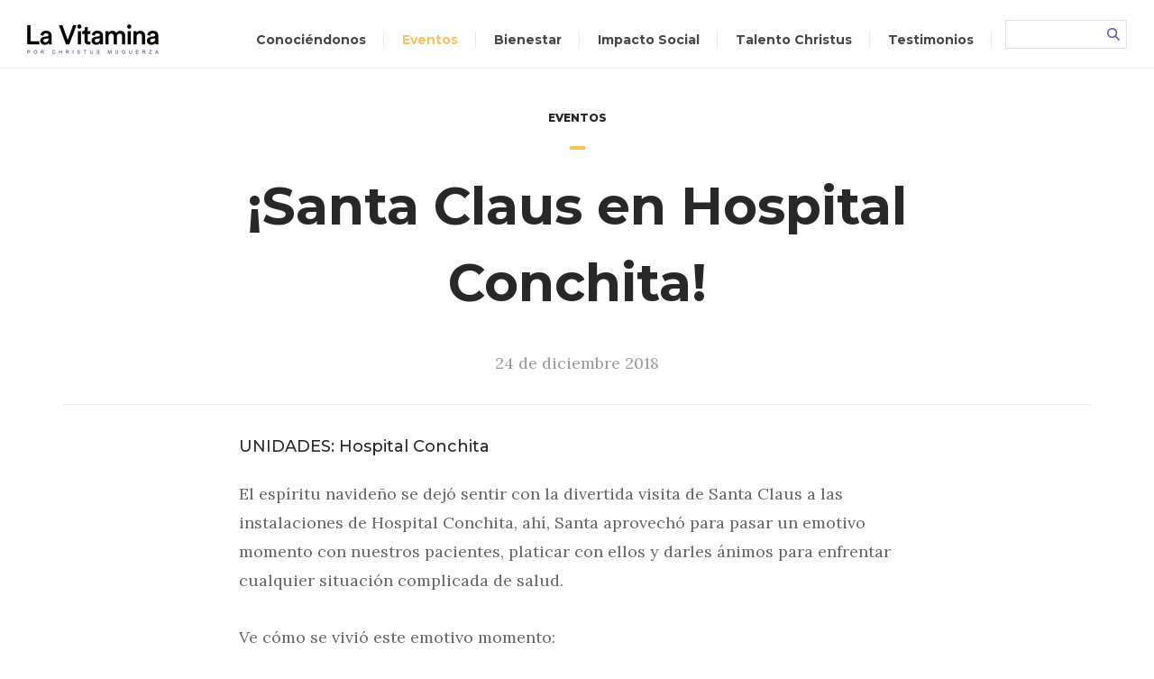

--- FILE ---
content_type: text/html; charset=UTF-8
request_url: https://lavitamina.christus.mx/santa-claus-en-hospital-conchita/
body_size: 17407
content:
<!DOCTYPE html>
<!--[if lt IE 9]>      <html class="no-js lt-ie9 lt-ie8 lt-ie7"> <![endif]-->
<!--[if IE 7]>         <html class="no-js lt-ie9 lt-ie8"> <![endif]-->
<!--[if IE 8]>         <html class="no-js lt-ie9"> <![endif]-->
<!--[if gt IE 8]><!--> <html class="no-js" lang="es"> <!--<![endif]-->
    <head>
        <meta charset="utf-8">
        <meta http-equiv="X-UA-Compatible" content="IE=edge">
        <title>¡Santa Claus en Hospital Conchita! | La Vitamina</title>
        <meta name="viewport" content="width=device-width, initial-scale=1, maximum-scale=1, user-scalable=no">

        <link rel="shortcut icon" href="https://lavitamina.christus.mx/LaVitamina/wp-content/themes/vitamina-theme/favicon.ico" />
        <link rel="apple-touch-icon-precomposed" href="https://lavitamina.christus.mx/LaVitamina/wp-content/themes/vitamina-theme/apple-touch-icon.png">
        
        <meta name='robots' content='index, follow, max-image-preview:large, max-snippet:-1, max-video-preview:-1' />

	<!-- This site is optimized with the Yoast SEO plugin v26.6 - https://yoast.com/wordpress/plugins/seo/ -->
	<link rel="canonical" href="https://lavitamina.christus.mx/santa-claus-en-hospital-conchita/" />
	<meta property="og:locale" content="es_ES" />
	<meta property="og:type" content="article" />
	<meta property="og:title" content="¡Santa Claus en Hospital Conchita! | La Vitamina" />
	<meta property="og:description" content="El espíritu navideño se dejó sentir con la divertida visita de Santa Claus a las instalaciones de Hospital Conchita, ahí, Santa aprovechó para pasar un emotivo momento con nuestros pacientes,..." />
	<meta property="og:url" content="https://lavitamina.christus.mx/santa-claus-en-hospital-conchita/" />
	<meta property="og:site_name" content="La Vitamina" />
	<meta property="article:published_time" content="2019-01-03T17:09:19+00:00" />
	<meta property="og:image" content="https://lavitamina.christus.mx/LaVitamina/wp-content/uploads/2019/01/1-5-150x150.jpg" />
	<meta name="author" content="vanessa.rodriguez" />
	<meta name="twitter:card" content="summary_large_image" />
	<meta name="twitter:label1" content="Escrito por" />
	<meta name="twitter:data1" content="vanessa.rodriguez" />
	<script type="application/ld+json" class="yoast-schema-graph">{"@context":"https://schema.org","@graph":[{"@type":"WebPage","@id":"https://lavitamina.christus.mx/santa-claus-en-hospital-conchita/","url":"https://lavitamina.christus.mx/santa-claus-en-hospital-conchita/","name":"¡Santa Claus en Hospital Conchita! | La Vitamina","isPartOf":{"@id":"https://lavitamina.christus.mx/#website"},"datePublished":"2019-01-03T17:09:19+00:00","author":{"@id":"https://lavitamina.christus.mx/#/schema/person/ec7c6908081f3a98e9c636d80a24f755"},"breadcrumb":{"@id":"https://lavitamina.christus.mx/santa-claus-en-hospital-conchita/#breadcrumb"},"inLanguage":"es","potentialAction":[{"@type":"ReadAction","target":["https://lavitamina.christus.mx/santa-claus-en-hospital-conchita/"]}]},{"@type":"BreadcrumbList","@id":"https://lavitamina.christus.mx/santa-claus-en-hospital-conchita/#breadcrumb","itemListElement":[{"@type":"ListItem","position":1,"name":"Portada","item":"https://lavitamina.christus.mx/"},{"@type":"ListItem","position":2,"name":"¡Santa Claus en Hospital Conchita!"}]},{"@type":"WebSite","@id":"https://lavitamina.christus.mx/#website","url":"https://lavitamina.christus.mx/","name":"La Vitamina","description":"Revista digital de Christus Muguerza","potentialAction":[{"@type":"SearchAction","target":{"@type":"EntryPoint","urlTemplate":"https://lavitamina.christus.mx/?s={search_term_string}"},"query-input":{"@type":"PropertyValueSpecification","valueRequired":true,"valueName":"search_term_string"}}],"inLanguage":"es"},{"@type":"Person","@id":"https://lavitamina.christus.mx/#/schema/person/ec7c6908081f3a98e9c636d80a24f755","name":"vanessa.rodriguez","image":{"@type":"ImageObject","inLanguage":"es","@id":"https://lavitamina.christus.mx/#/schema/person/image/","url":"https://secure.gravatar.com/avatar/e6f193ded7bf3b63d489276de4f26b7f842434a4abb34187a3b208f861fe87c0?s=96&d=mm&r=g","contentUrl":"https://secure.gravatar.com/avatar/e6f193ded7bf3b63d489276de4f26b7f842434a4abb34187a3b208f861fe87c0?s=96&d=mm&r=g","caption":"vanessa.rodriguez"}}]}</script>
	<!-- / Yoast SEO plugin. -->


<link rel='dns-prefetch' href='//secure.gravatar.com' />
<link rel='dns-prefetch' href='//stats.wp.com' />
<link rel='dns-prefetch' href='//v0.wordpress.com' />
<link rel="alternate" title="oEmbed (JSON)" type="application/json+oembed" href="https://lavitamina.christus.mx/wp-json/oembed/1.0/embed?url=https%3A%2F%2Flavitamina.christus.mx%2Fsanta-claus-en-hospital-conchita%2F" />
<link rel="alternate" title="oEmbed (XML)" type="text/xml+oembed" href="https://lavitamina.christus.mx/wp-json/oembed/1.0/embed?url=https%3A%2F%2Flavitamina.christus.mx%2Fsanta-claus-en-hospital-conchita%2F&#038;format=xml" />
<style id='wp-img-auto-sizes-contain-inline-css' type='text/css'>
img:is([sizes=auto i],[sizes^="auto," i]){contain-intrinsic-size:3000px 1500px}
/*# sourceURL=wp-img-auto-sizes-contain-inline-css */
</style>
<link rel='stylesheet' id='sgr-css' href='https://lavitamina.christus.mx/LaVitamina/wp-content/plugins/simple-google-recaptcha/sgr.css?ver=1671667275' type='text/css' media='all' />
<style id='wp-emoji-styles-inline-css' type='text/css'>

	img.wp-smiley, img.emoji {
		display: inline !important;
		border: none !important;
		box-shadow: none !important;
		height: 1em !important;
		width: 1em !important;
		margin: 0 0.07em !important;
		vertical-align: -0.1em !important;
		background: none !important;
		padding: 0 !important;
	}
/*# sourceURL=wp-emoji-styles-inline-css */
</style>
<style id='wp-block-library-inline-css' type='text/css'>
:root{--wp-block-synced-color:#7a00df;--wp-block-synced-color--rgb:122,0,223;--wp-bound-block-color:var(--wp-block-synced-color);--wp-editor-canvas-background:#ddd;--wp-admin-theme-color:#007cba;--wp-admin-theme-color--rgb:0,124,186;--wp-admin-theme-color-darker-10:#006ba1;--wp-admin-theme-color-darker-10--rgb:0,107,160.5;--wp-admin-theme-color-darker-20:#005a87;--wp-admin-theme-color-darker-20--rgb:0,90,135;--wp-admin-border-width-focus:2px}@media (min-resolution:192dpi){:root{--wp-admin-border-width-focus:1.5px}}.wp-element-button{cursor:pointer}:root .has-very-light-gray-background-color{background-color:#eee}:root .has-very-dark-gray-background-color{background-color:#313131}:root .has-very-light-gray-color{color:#eee}:root .has-very-dark-gray-color{color:#313131}:root .has-vivid-green-cyan-to-vivid-cyan-blue-gradient-background{background:linear-gradient(135deg,#00d084,#0693e3)}:root .has-purple-crush-gradient-background{background:linear-gradient(135deg,#34e2e4,#4721fb 50%,#ab1dfe)}:root .has-hazy-dawn-gradient-background{background:linear-gradient(135deg,#faaca8,#dad0ec)}:root .has-subdued-olive-gradient-background{background:linear-gradient(135deg,#fafae1,#67a671)}:root .has-atomic-cream-gradient-background{background:linear-gradient(135deg,#fdd79a,#004a59)}:root .has-nightshade-gradient-background{background:linear-gradient(135deg,#330968,#31cdcf)}:root .has-midnight-gradient-background{background:linear-gradient(135deg,#020381,#2874fc)}:root{--wp--preset--font-size--normal:16px;--wp--preset--font-size--huge:42px}.has-regular-font-size{font-size:1em}.has-larger-font-size{font-size:2.625em}.has-normal-font-size{font-size:var(--wp--preset--font-size--normal)}.has-huge-font-size{font-size:var(--wp--preset--font-size--huge)}.has-text-align-center{text-align:center}.has-text-align-left{text-align:left}.has-text-align-right{text-align:right}.has-fit-text{white-space:nowrap!important}#end-resizable-editor-section{display:none}.aligncenter{clear:both}.items-justified-left{justify-content:flex-start}.items-justified-center{justify-content:center}.items-justified-right{justify-content:flex-end}.items-justified-space-between{justify-content:space-between}.screen-reader-text{border:0;clip-path:inset(50%);height:1px;margin:-1px;overflow:hidden;padding:0;position:absolute;width:1px;word-wrap:normal!important}.screen-reader-text:focus{background-color:#ddd;clip-path:none;color:#444;display:block;font-size:1em;height:auto;left:5px;line-height:normal;padding:15px 23px 14px;text-decoration:none;top:5px;width:auto;z-index:100000}html :where(.has-border-color){border-style:solid}html :where([style*=border-top-color]){border-top-style:solid}html :where([style*=border-right-color]){border-right-style:solid}html :where([style*=border-bottom-color]){border-bottom-style:solid}html :where([style*=border-left-color]){border-left-style:solid}html :where([style*=border-width]){border-style:solid}html :where([style*=border-top-width]){border-top-style:solid}html :where([style*=border-right-width]){border-right-style:solid}html :where([style*=border-bottom-width]){border-bottom-style:solid}html :where([style*=border-left-width]){border-left-style:solid}html :where(img[class*=wp-image-]){height:auto;max-width:100%}:where(figure){margin:0 0 1em}html :where(.is-position-sticky){--wp-admin--admin-bar--position-offset:var(--wp-admin--admin-bar--height,0px)}@media screen and (max-width:600px){html :where(.is-position-sticky){--wp-admin--admin-bar--position-offset:0px}}

/*# sourceURL=wp-block-library-inline-css */
</style><style id='global-styles-inline-css' type='text/css'>
:root{--wp--preset--aspect-ratio--square: 1;--wp--preset--aspect-ratio--4-3: 4/3;--wp--preset--aspect-ratio--3-4: 3/4;--wp--preset--aspect-ratio--3-2: 3/2;--wp--preset--aspect-ratio--2-3: 2/3;--wp--preset--aspect-ratio--16-9: 16/9;--wp--preset--aspect-ratio--9-16: 9/16;--wp--preset--color--black: #000000;--wp--preset--color--cyan-bluish-gray: #abb8c3;--wp--preset--color--white: #ffffff;--wp--preset--color--pale-pink: #f78da7;--wp--preset--color--vivid-red: #cf2e2e;--wp--preset--color--luminous-vivid-orange: #ff6900;--wp--preset--color--luminous-vivid-amber: #fcb900;--wp--preset--color--light-green-cyan: #7bdcb5;--wp--preset--color--vivid-green-cyan: #00d084;--wp--preset--color--pale-cyan-blue: #8ed1fc;--wp--preset--color--vivid-cyan-blue: #0693e3;--wp--preset--color--vivid-purple: #9b51e0;--wp--preset--gradient--vivid-cyan-blue-to-vivid-purple: linear-gradient(135deg,rgb(6,147,227) 0%,rgb(155,81,224) 100%);--wp--preset--gradient--light-green-cyan-to-vivid-green-cyan: linear-gradient(135deg,rgb(122,220,180) 0%,rgb(0,208,130) 100%);--wp--preset--gradient--luminous-vivid-amber-to-luminous-vivid-orange: linear-gradient(135deg,rgb(252,185,0) 0%,rgb(255,105,0) 100%);--wp--preset--gradient--luminous-vivid-orange-to-vivid-red: linear-gradient(135deg,rgb(255,105,0) 0%,rgb(207,46,46) 100%);--wp--preset--gradient--very-light-gray-to-cyan-bluish-gray: linear-gradient(135deg,rgb(238,238,238) 0%,rgb(169,184,195) 100%);--wp--preset--gradient--cool-to-warm-spectrum: linear-gradient(135deg,rgb(74,234,220) 0%,rgb(151,120,209) 20%,rgb(207,42,186) 40%,rgb(238,44,130) 60%,rgb(251,105,98) 80%,rgb(254,248,76) 100%);--wp--preset--gradient--blush-light-purple: linear-gradient(135deg,rgb(255,206,236) 0%,rgb(152,150,240) 100%);--wp--preset--gradient--blush-bordeaux: linear-gradient(135deg,rgb(254,205,165) 0%,rgb(254,45,45) 50%,rgb(107,0,62) 100%);--wp--preset--gradient--luminous-dusk: linear-gradient(135deg,rgb(255,203,112) 0%,rgb(199,81,192) 50%,rgb(65,88,208) 100%);--wp--preset--gradient--pale-ocean: linear-gradient(135deg,rgb(255,245,203) 0%,rgb(182,227,212) 50%,rgb(51,167,181) 100%);--wp--preset--gradient--electric-grass: linear-gradient(135deg,rgb(202,248,128) 0%,rgb(113,206,126) 100%);--wp--preset--gradient--midnight: linear-gradient(135deg,rgb(2,3,129) 0%,rgb(40,116,252) 100%);--wp--preset--font-size--small: 13px;--wp--preset--font-size--medium: 20px;--wp--preset--font-size--large: 36px;--wp--preset--font-size--x-large: 42px;--wp--preset--spacing--20: 0.44rem;--wp--preset--spacing--30: 0.67rem;--wp--preset--spacing--40: 1rem;--wp--preset--spacing--50: 1.5rem;--wp--preset--spacing--60: 2.25rem;--wp--preset--spacing--70: 3.38rem;--wp--preset--spacing--80: 5.06rem;--wp--preset--shadow--natural: 6px 6px 9px rgba(0, 0, 0, 0.2);--wp--preset--shadow--deep: 12px 12px 50px rgba(0, 0, 0, 0.4);--wp--preset--shadow--sharp: 6px 6px 0px rgba(0, 0, 0, 0.2);--wp--preset--shadow--outlined: 6px 6px 0px -3px rgb(255, 255, 255), 6px 6px rgb(0, 0, 0);--wp--preset--shadow--crisp: 6px 6px 0px rgb(0, 0, 0);}:where(.is-layout-flex){gap: 0.5em;}:where(.is-layout-grid){gap: 0.5em;}body .is-layout-flex{display: flex;}.is-layout-flex{flex-wrap: wrap;align-items: center;}.is-layout-flex > :is(*, div){margin: 0;}body .is-layout-grid{display: grid;}.is-layout-grid > :is(*, div){margin: 0;}:where(.wp-block-columns.is-layout-flex){gap: 2em;}:where(.wp-block-columns.is-layout-grid){gap: 2em;}:where(.wp-block-post-template.is-layout-flex){gap: 1.25em;}:where(.wp-block-post-template.is-layout-grid){gap: 1.25em;}.has-black-color{color: var(--wp--preset--color--black) !important;}.has-cyan-bluish-gray-color{color: var(--wp--preset--color--cyan-bluish-gray) !important;}.has-white-color{color: var(--wp--preset--color--white) !important;}.has-pale-pink-color{color: var(--wp--preset--color--pale-pink) !important;}.has-vivid-red-color{color: var(--wp--preset--color--vivid-red) !important;}.has-luminous-vivid-orange-color{color: var(--wp--preset--color--luminous-vivid-orange) !important;}.has-luminous-vivid-amber-color{color: var(--wp--preset--color--luminous-vivid-amber) !important;}.has-light-green-cyan-color{color: var(--wp--preset--color--light-green-cyan) !important;}.has-vivid-green-cyan-color{color: var(--wp--preset--color--vivid-green-cyan) !important;}.has-pale-cyan-blue-color{color: var(--wp--preset--color--pale-cyan-blue) !important;}.has-vivid-cyan-blue-color{color: var(--wp--preset--color--vivid-cyan-blue) !important;}.has-vivid-purple-color{color: var(--wp--preset--color--vivid-purple) !important;}.has-black-background-color{background-color: var(--wp--preset--color--black) !important;}.has-cyan-bluish-gray-background-color{background-color: var(--wp--preset--color--cyan-bluish-gray) !important;}.has-white-background-color{background-color: var(--wp--preset--color--white) !important;}.has-pale-pink-background-color{background-color: var(--wp--preset--color--pale-pink) !important;}.has-vivid-red-background-color{background-color: var(--wp--preset--color--vivid-red) !important;}.has-luminous-vivid-orange-background-color{background-color: var(--wp--preset--color--luminous-vivid-orange) !important;}.has-luminous-vivid-amber-background-color{background-color: var(--wp--preset--color--luminous-vivid-amber) !important;}.has-light-green-cyan-background-color{background-color: var(--wp--preset--color--light-green-cyan) !important;}.has-vivid-green-cyan-background-color{background-color: var(--wp--preset--color--vivid-green-cyan) !important;}.has-pale-cyan-blue-background-color{background-color: var(--wp--preset--color--pale-cyan-blue) !important;}.has-vivid-cyan-blue-background-color{background-color: var(--wp--preset--color--vivid-cyan-blue) !important;}.has-vivid-purple-background-color{background-color: var(--wp--preset--color--vivid-purple) !important;}.has-black-border-color{border-color: var(--wp--preset--color--black) !important;}.has-cyan-bluish-gray-border-color{border-color: var(--wp--preset--color--cyan-bluish-gray) !important;}.has-white-border-color{border-color: var(--wp--preset--color--white) !important;}.has-pale-pink-border-color{border-color: var(--wp--preset--color--pale-pink) !important;}.has-vivid-red-border-color{border-color: var(--wp--preset--color--vivid-red) !important;}.has-luminous-vivid-orange-border-color{border-color: var(--wp--preset--color--luminous-vivid-orange) !important;}.has-luminous-vivid-amber-border-color{border-color: var(--wp--preset--color--luminous-vivid-amber) !important;}.has-light-green-cyan-border-color{border-color: var(--wp--preset--color--light-green-cyan) !important;}.has-vivid-green-cyan-border-color{border-color: var(--wp--preset--color--vivid-green-cyan) !important;}.has-pale-cyan-blue-border-color{border-color: var(--wp--preset--color--pale-cyan-blue) !important;}.has-vivid-cyan-blue-border-color{border-color: var(--wp--preset--color--vivid-cyan-blue) !important;}.has-vivid-purple-border-color{border-color: var(--wp--preset--color--vivid-purple) !important;}.has-vivid-cyan-blue-to-vivid-purple-gradient-background{background: var(--wp--preset--gradient--vivid-cyan-blue-to-vivid-purple) !important;}.has-light-green-cyan-to-vivid-green-cyan-gradient-background{background: var(--wp--preset--gradient--light-green-cyan-to-vivid-green-cyan) !important;}.has-luminous-vivid-amber-to-luminous-vivid-orange-gradient-background{background: var(--wp--preset--gradient--luminous-vivid-amber-to-luminous-vivid-orange) !important;}.has-luminous-vivid-orange-to-vivid-red-gradient-background{background: var(--wp--preset--gradient--luminous-vivid-orange-to-vivid-red) !important;}.has-very-light-gray-to-cyan-bluish-gray-gradient-background{background: var(--wp--preset--gradient--very-light-gray-to-cyan-bluish-gray) !important;}.has-cool-to-warm-spectrum-gradient-background{background: var(--wp--preset--gradient--cool-to-warm-spectrum) !important;}.has-blush-light-purple-gradient-background{background: var(--wp--preset--gradient--blush-light-purple) !important;}.has-blush-bordeaux-gradient-background{background: var(--wp--preset--gradient--blush-bordeaux) !important;}.has-luminous-dusk-gradient-background{background: var(--wp--preset--gradient--luminous-dusk) !important;}.has-pale-ocean-gradient-background{background: var(--wp--preset--gradient--pale-ocean) !important;}.has-electric-grass-gradient-background{background: var(--wp--preset--gradient--electric-grass) !important;}.has-midnight-gradient-background{background: var(--wp--preset--gradient--midnight) !important;}.has-small-font-size{font-size: var(--wp--preset--font-size--small) !important;}.has-medium-font-size{font-size: var(--wp--preset--font-size--medium) !important;}.has-large-font-size{font-size: var(--wp--preset--font-size--large) !important;}.has-x-large-font-size{font-size: var(--wp--preset--font-size--x-large) !important;}
/*# sourceURL=global-styles-inline-css */
</style>

<style id='classic-theme-styles-inline-css' type='text/css'>
/*! This file is auto-generated */
.wp-block-button__link{color:#fff;background-color:#32373c;border-radius:9999px;box-shadow:none;text-decoration:none;padding:calc(.667em + 2px) calc(1.333em + 2px);font-size:1.125em}.wp-block-file__button{background:#32373c;color:#fff;text-decoration:none}
/*# sourceURL=/wp-includes/css/classic-themes.min.css */
</style>
<link rel='stylesheet' id='contact-form-7-css' href='https://lavitamina.christus.mx/LaVitamina/wp-content/plugins/contact-form-7/includes/css/styles.css?ver=6.1.4' type='text/css' media='all' />
<style id='contact-form-7-inline-css' type='text/css'>
.wpcf7 .wpcf7-recaptcha iframe {margin-bottom: 0;}.wpcf7 .wpcf7-recaptcha[data-align="center"] > div {margin: 0 auto;}.wpcf7 .wpcf7-recaptcha[data-align="right"] > div {margin: 0 0 0 auto;}
/*# sourceURL=contact-form-7-inline-css */
</style>
<link rel='stylesheet' id='dgd-scrollbox-plugin-core-css' href='https://lavitamina.christus.mx/LaVitamina/wp-content/plugins/dreamgrow-scroll-triggered-box/css/style.css?ver=2.3' type='text/css' media='all' />
<link rel='stylesheet' id='sharedaddy-css' href='https://lavitamina.christus.mx/LaVitamina/wp-content/plugins/jetpack/modules/sharedaddy/sharing.css?ver=15.3.1' type='text/css' media='all' />
<link rel='stylesheet' id='social-logos-css' href='https://lavitamina.christus.mx/LaVitamina/wp-content/plugins/jetpack/_inc/social-logos/social-logos.min.css?ver=15.3.1' type='text/css' media='all' />
<script type="text/javascript" id="sgr-js-extra">
/* <![CDATA[ */
var sgr = {"sgr_site_key":"6LezbUYUAAAAAAZLNVXbYd6iUAvldN_RlNlPzeON"};
//# sourceURL=sgr-js-extra
/* ]]> */
</script>
<script type="text/javascript" src="https://lavitamina.christus.mx/LaVitamina/wp-content/plugins/simple-google-recaptcha/sgr.js?ver=1671667275" id="sgr-js"></script>
<script type="text/javascript" src="https://lavitamina.christus.mx/LaVitamina/wp-content/plugins/enable-jquery-migrate-helper/js/jquery/jquery-1.12.4-wp.js?ver=1.12.4-wp" id="jquery-core-js"></script>
<script type="text/javascript" src="https://lavitamina.christus.mx/LaVitamina/wp-content/plugins/enable-jquery-migrate-helper/js/jquery-migrate/jquery-migrate-1.4.1-wp.js?ver=1.4.1-wp" id="jquery-migrate-js"></script>
<script type="text/javascript" id="dgd-scrollbox-plugin-js-extra">
/* <![CDATA[ */
var $DGD = {"ajaxurl":"/LaVitamina/wp-admin/admin-ajax.php","nonce":"6ae1e5d7c0","debug":"","permalink":"https://lavitamina.christus.mx/santa-claus-en-hospital-conchita/","title":"\u00a1Santa Claus en Hospital Conchita!","thumbnail":"","scripthost":"/LaVitamina/wp-content/plugins/dreamgrow-scroll-triggered-box/","scrollboxes":[{"trigger":{"action":"scroll","scroll":"50","delaytime":"0","element":""},"vpos":"bottom","hpos":"right","cookieLifetime":"7","receiver_email":"0","thankyou":"","submit_auto_close":"5","hide_submitted":"1","delay_auto_close":"0","lightbox":{"enabled":"1","color":"#ffffff","opacity":"0.7","blur":"2"},"theme":"none","height":"auto","width":"350","jsCss":{"padding":"0","margin":"0","backgroundColor":"","boxShadow":"0px","borderColor":"","borderWidth":"0px","borderRadius":"0px","backgroundImageUrl":""},"closeImageUrl":"","transition":{"from":"b","effect":"none","speed":"400"},"social":{"facebook":"","twitter":"","google":"","pinterest":"","stumbleupon":"","linkedin":""},"id":"dgd_scrollbox-584","mode":"stb","voff":0,"hoff":0}]};
//# sourceURL=dgd-scrollbox-plugin-js-extra
/* ]]> */
</script>
<script type="text/javascript" src="https://lavitamina.christus.mx/LaVitamina/wp-content/plugins/dreamgrow-scroll-triggered-box/js/script.js?ver=2.3" id="dgd-scrollbox-plugin-js"></script>
<link rel="https://api.w.org/" href="https://lavitamina.christus.mx/wp-json/" /><link rel="alternate" title="JSON" type="application/json" href="https://lavitamina.christus.mx/wp-json/wp/v2/posts/5199" /><link rel="EditURI" type="application/rsd+xml" title="RSD" href="https://lavitamina.christus.mx/LaVitamina/xmlrpc.php?rsd" />

<link rel='shortlink' href='https://wp.me/paqhdg-1lR' />
		<script type="text/javascript">
				(function(c,l,a,r,i,t,y){
					c[a]=c[a]||function(){(c[a].q=c[a].q||[]).push(arguments)};t=l.createElement(r);t.async=1;
					t.src="https://www.clarity.ms/tag/"+i+"?ref=wordpress";y=l.getElementsByTagName(r)[0];y.parentNode.insertBefore(t,y);
				})(window, document, "clarity", "script", "e1y747kspa");
		</script>
			<style>img#wpstats{display:none}</style>
		
        <link rel="stylesheet" href="https://lavitamina.christus.mx/LaVitamina/wp-content/themes/vitamina-theme/css/plugins.css">
        <link rel="stylesheet" href="https://lavitamina.christus.mx/LaVitamina/wp-content/themes/vitamina-theme/css/bootstrap.min.css">
        <link rel="stylesheet" href="https://lavitamina.christus.mx/LaVitamina/wp-content/themes/vitamina-theme/style.css">

        <!--[if lte IE 8]>
            <script src="https://lavitamina.christus.mx/LaVitamina/wp-content/themes/vitamina-theme/js/respond.min.js"></script>
        <![endif]-->

        <!-- Global site tag (gtag.js) - Google Analytics -->
        <script async src="https://www.googletagmanager.com/gtag/js?id=UA-103568862-3"></script>
        <script>
            window.dataLayer = window.dataLayer || [];
            function gtag(){dataLayer.push(arguments);}
            gtag('js', new Date());

            gtag('config', 'UA-103568862-3');
        </script>

        
            <meta property="og:image" content="https://lavitamina.christus.mx/LaVitamina/wp-content/uploads/2019/01/2-5.jpg"/>
            <meta name="twitter:image" content="https://lavitamina.christus.mx/LaVitamina/wp-content/uploads/2019/01/2-5.jpg"/>
            <link rel='stylesheet' id='jetpack-swiper-library-css' href='https://lavitamina.christus.mx/LaVitamina/wp-content/plugins/jetpack/_inc/blocks/swiper.css?ver=15.3.1' type='text/css' media='all' />
<link rel='stylesheet' id='jetpack-carousel-css' href='https://lavitamina.christus.mx/LaVitamina/wp-content/plugins/jetpack/modules/carousel/jetpack-carousel.css?ver=15.3.1' type='text/css' media='all' />
</head>
    
        
    <body class="wp-singular post-template-default single single-post postid-5199 single-format-standard wp-theme-vitamina-theme" >
        <!--[if lt IE 7]>
            <p class="browsehappy">You are using an <strong>outdated</strong> browser. Please <a href="http://browsehappy.com/">upgrade your browser</a> to improve your experience.</p>header-
        <![endif]-->
        <div id="fb-root"></div>
        <script>
        window.fbAsyncInit = function() {
            FB.init({
                appId      : '1332130183569203',
                xfbml      : true,
                version    : 'v2.9'
            });
        };

        (function(d, s, id){
            var js, fjs = d.getElementsByTagName(s)[0];
            if (d.getElementById(id)) {return;}
            js = d.createElement(s); js.id = id;
            js.src = "//connect.facebook.net/es_ES/sdk.js";
            fjs.parentNode.insertBefore(js, fjs);
        }(document, 'script', 'facebook-jssdk'));
        </script>
        
        <div class="wrapper-vitamina">
            <div class="navbar menu-vitamina Fixed">
                <div class="container-fluid">
                    <!-- Brand and toggle get grouped for better mobile display -->
                    <div class="navbar-header">
                        <button id="menu-mobile-hamburguesa" class="navbar-toggle hamburger hamburger--squeeze" type="button">
                            <span class="hamburger-box">
                                <span class="hamburger-inner"></span>
                            </span>
                        </button>
                        <a href="https://lavitamina.christus.mx" class="navbar-brand">
                            <img class="vitamina-logo-menu" src="https://lavitamina.christus.mx/LaVitamina/wp-content/themes/vitamina-theme/img/vitamina-logo.png" alt="La Vitamina">
                        </a>
                    </div>

                    <div class="collapse navbar-collapse" id="vitamina-collapse">
                                                <ul class="nav navbar-nav navbar-right">
                            <li class="link-conociendo "><a href="https://lavitamina.christus.mx/categoria/conociendonos/">Conociéndonos</a></li>
                            <li class="link-eventos active"><a href="https://lavitamina.christus.mx/categoria/eventos/">Eventos</a></li>
                            <li class="link-bienestar "><a href="https://lavitamina.christus.mx/categoria/bienestar/">Bienestar</a></li>
                            <li class="link-impacto "><a href="https://lavitamina.christus.mx/categoria/impacto-social/">Impacto Social</a></li>
                            <li class="link-talento "><a href="https://lavitamina.christus.mx/categoria/talento-christus/">Talento Christus</a></li>
                            <li class="link-testimoniales "><a href="https://lavitamina.christus.mx/categoria/testimonios/">Testimonios</a></li>
                            <li class="list-formulario">
                                <form class="formulario-busqueda navbar-form" action="https://lavitamina.christus.mx/">
                                    <div class="form-group">
                                        <input type="text" class="form-control" name="s" required>
                                    </div>
                                    <button type="submit" class="btn-buscar"><span class="sr-only">Buscar</span></button>
                                </form>
                            </li>
                        </ul>
                    </div>
                </div>
            </div>        <div class="contenedor-detalle">
          	<div class="cabecera-detalle">
            	<div class="container">
              		<div class="row text-center">
                		<div class="col-md-8 col-md-offset-2 col-sm-10 col-sm-offset-1">
                			                  			<div class="categoria-detalle"><p>Eventos</p></div>
                  			<div class="separador-detalle separador-amarillo"></div>
                  			<h1 class="titulo-detalle">¡Santa Claus en Hospital Conchita!</h1>

                  			                  			<div class="info-autor-detalle">
                  				                    			<p>24 de diciembre 2018</p>
                  			</div>
                		</div>
              		</div>

	              	<div class="row">
		                <div class="col-md-12">
		                  	<div class="separador-largo"></div>
		                </div>
	              	</div>
					
					            	</div>
        	</div>
			
			          	<div class="cuerpo-detalle contenedor-evento-detalle">
          		            	
            	<div class="container">
              		<div class="row">
                		<div class="col-md-8 col-md-offset-2 col-sm-10 col-sm-offset-1">
                			                					<div class="evento-unidades"><p>UNIDADES: Hospital Conchita</p></div>
                					<div class="resumen-detalle"><p>El espíritu navideño se dejó sentir con la divertida visita de Santa Claus a las instalaciones de Hospital Conchita, ahí, Santa aprovechó para pasar un emotivo momento con nuestros pacientes, platicar con ellos y darles ánimos para enfrentar cualquier situación complicada de salud.</p>
<p>Ve cómo se vivió este emotivo momento:</p>

		<style type="text/css">
			#gallery-1 {
				margin: auto;
			}
			#gallery-1 .gallery-item {
				float: left;
				margin-top: 10px;
				text-align: center;
				width: 20%;
			}
			#gallery-1 img {
				border: 2px solid #cfcfcf;
			}
			#gallery-1 .gallery-caption {
				margin-left: 0;
			}
			/* see gallery_shortcode() in wp-includes/media.php */
		</style>
		<div data-carousel-extra='{"blog_id":1,"permalink":"https:\/\/lavitamina.christus.mx\/santa-claus-en-hospital-conchita\/"}' id='gallery-1' class='gallery galleryid-5199 gallery-columns-5 gallery-size-thumbnail'><dl class='gallery-item'>
			<dt class='gallery-icon landscape'>
				<a href='https://lavitamina.christus.mx/santa-claus-en-hospital-conchita/1-35/'><img decoding="async" width="150" height="150" src="https://lavitamina.christus.mx/LaVitamina/wp-content/uploads/2019/01/1-5-150x150.jpg" class="attachment-thumbnail size-thumbnail" alt="" aria-describedby="gallery-1-5200" data-attachment-id="5200" data-permalink="https://lavitamina.christus.mx/santa-claus-en-hospital-conchita/1-35/" data-orig-file="https://lavitamina.christus.mx/LaVitamina/wp-content/uploads/2019/01/1-5.jpg" data-orig-size="1280,800" data-comments-opened="1" data-image-meta="{&quot;aperture&quot;:&quot;0&quot;,&quot;credit&quot;:&quot;&quot;,&quot;camera&quot;:&quot;&quot;,&quot;caption&quot;:&quot;&quot;,&quot;created_timestamp&quot;:&quot;0&quot;,&quot;copyright&quot;:&quot;&quot;,&quot;focal_length&quot;:&quot;0&quot;,&quot;iso&quot;:&quot;0&quot;,&quot;shutter_speed&quot;:&quot;0&quot;,&quot;title&quot;:&quot;&quot;,&quot;orientation&quot;:&quot;0&quot;}" data-image-title="1" data-image-description="" data-image-caption="&lt;p&gt;Hospital Conchita&lt;/p&gt;
" data-medium-file="https://lavitamina.christus.mx/LaVitamina/wp-content/uploads/2019/01/1-5-300x188.jpg" data-large-file="https://lavitamina.christus.mx/LaVitamina/wp-content/uploads/2019/01/1-5-1024x640.jpg" /></a>
			</dt>
				<dd class='wp-caption-text gallery-caption' id='gallery-1-5200'>
				Hospital Conchita
				</dd></dl><dl class='gallery-item'>
			<dt class='gallery-icon landscape'>
				<a href='https://lavitamina.christus.mx/santa-claus-en-hospital-conchita/2-35/'><img decoding="async" width="150" height="150" src="https://lavitamina.christus.mx/LaVitamina/wp-content/uploads/2019/01/2-5-150x150.jpg" class="attachment-thumbnail size-thumbnail" alt="" aria-describedby="gallery-1-5201" data-attachment-id="5201" data-permalink="https://lavitamina.christus.mx/santa-claus-en-hospital-conchita/2-35/" data-orig-file="https://lavitamina.christus.mx/LaVitamina/wp-content/uploads/2019/01/2-5.jpg" data-orig-size="1280,800" data-comments-opened="1" data-image-meta="{&quot;aperture&quot;:&quot;0&quot;,&quot;credit&quot;:&quot;&quot;,&quot;camera&quot;:&quot;&quot;,&quot;caption&quot;:&quot;&quot;,&quot;created_timestamp&quot;:&quot;0&quot;,&quot;copyright&quot;:&quot;&quot;,&quot;focal_length&quot;:&quot;0&quot;,&quot;iso&quot;:&quot;0&quot;,&quot;shutter_speed&quot;:&quot;0&quot;,&quot;title&quot;:&quot;&quot;,&quot;orientation&quot;:&quot;0&quot;}" data-image-title="2" data-image-description="" data-image-caption="&lt;p&gt;Hospital Conchita&lt;/p&gt;
" data-medium-file="https://lavitamina.christus.mx/LaVitamina/wp-content/uploads/2019/01/2-5-300x188.jpg" data-large-file="https://lavitamina.christus.mx/LaVitamina/wp-content/uploads/2019/01/2-5-1024x640.jpg" /></a>
			</dt>
				<dd class='wp-caption-text gallery-caption' id='gallery-1-5201'>
				Hospital Conchita
				</dd></dl><dl class='gallery-item'>
			<dt class='gallery-icon landscape'>
				<a href='https://lavitamina.christus.mx/santa-claus-en-hospital-conchita/3-32/'><img decoding="async" width="150" height="150" src="https://lavitamina.christus.mx/LaVitamina/wp-content/uploads/2019/01/3-5-150x150.jpg" class="attachment-thumbnail size-thumbnail" alt="" aria-describedby="gallery-1-5202" data-attachment-id="5202" data-permalink="https://lavitamina.christus.mx/santa-claus-en-hospital-conchita/3-32/" data-orig-file="https://lavitamina.christus.mx/LaVitamina/wp-content/uploads/2019/01/3-5.jpg" data-orig-size="1280,800" data-comments-opened="1" data-image-meta="{&quot;aperture&quot;:&quot;0&quot;,&quot;credit&quot;:&quot;&quot;,&quot;camera&quot;:&quot;&quot;,&quot;caption&quot;:&quot;&quot;,&quot;created_timestamp&quot;:&quot;0&quot;,&quot;copyright&quot;:&quot;&quot;,&quot;focal_length&quot;:&quot;0&quot;,&quot;iso&quot;:&quot;0&quot;,&quot;shutter_speed&quot;:&quot;0&quot;,&quot;title&quot;:&quot;&quot;,&quot;orientation&quot;:&quot;0&quot;}" data-image-title="3" data-image-description="" data-image-caption="&lt;p&gt;Hospital Conchita&lt;/p&gt;
" data-medium-file="https://lavitamina.christus.mx/LaVitamina/wp-content/uploads/2019/01/3-5-300x188.jpg" data-large-file="https://lavitamina.christus.mx/LaVitamina/wp-content/uploads/2019/01/3-5-1024x640.jpg" /></a>
			</dt>
				<dd class='wp-caption-text gallery-caption' id='gallery-1-5202'>
				Hospital Conchita
				</dd></dl><dl class='gallery-item'>
			<dt class='gallery-icon landscape'>
				<a href='https://lavitamina.christus.mx/santa-claus-en-hospital-conchita/4-30/'><img loading="lazy" decoding="async" width="150" height="150" src="https://lavitamina.christus.mx/LaVitamina/wp-content/uploads/2019/01/4-3-150x150.jpg" class="attachment-thumbnail size-thumbnail" alt="" aria-describedby="gallery-1-5203" data-attachment-id="5203" data-permalink="https://lavitamina.christus.mx/santa-claus-en-hospital-conchita/4-30/" data-orig-file="https://lavitamina.christus.mx/LaVitamina/wp-content/uploads/2019/01/4-3.jpg" data-orig-size="1280,800" data-comments-opened="1" data-image-meta="{&quot;aperture&quot;:&quot;0&quot;,&quot;credit&quot;:&quot;&quot;,&quot;camera&quot;:&quot;&quot;,&quot;caption&quot;:&quot;&quot;,&quot;created_timestamp&quot;:&quot;0&quot;,&quot;copyright&quot;:&quot;&quot;,&quot;focal_length&quot;:&quot;0&quot;,&quot;iso&quot;:&quot;0&quot;,&quot;shutter_speed&quot;:&quot;0&quot;,&quot;title&quot;:&quot;&quot;,&quot;orientation&quot;:&quot;0&quot;}" data-image-title="4" data-image-description="" data-image-caption="&lt;p&gt;Hospital Conchita&lt;/p&gt;
" data-medium-file="https://lavitamina.christus.mx/LaVitamina/wp-content/uploads/2019/01/4-3-300x188.jpg" data-large-file="https://lavitamina.christus.mx/LaVitamina/wp-content/uploads/2019/01/4-3-1024x640.jpg" /></a>
			</dt>
				<dd class='wp-caption-text gallery-caption' id='gallery-1-5203'>
				Hospital Conchita
				</dd></dl><dl class='gallery-item'>
			<dt class='gallery-icon landscape'>
				<a href='https://lavitamina.christus.mx/santa-claus-en-hospital-conchita/5-26/'><img loading="lazy" decoding="async" width="150" height="150" src="https://lavitamina.christus.mx/LaVitamina/wp-content/uploads/2019/01/5-3-150x150.jpg" class="attachment-thumbnail size-thumbnail" alt="" aria-describedby="gallery-1-5204" data-attachment-id="5204" data-permalink="https://lavitamina.christus.mx/santa-claus-en-hospital-conchita/5-26/" data-orig-file="https://lavitamina.christus.mx/LaVitamina/wp-content/uploads/2019/01/5-3.jpg" data-orig-size="1280,800" data-comments-opened="1" data-image-meta="{&quot;aperture&quot;:&quot;0&quot;,&quot;credit&quot;:&quot;&quot;,&quot;camera&quot;:&quot;&quot;,&quot;caption&quot;:&quot;&quot;,&quot;created_timestamp&quot;:&quot;0&quot;,&quot;copyright&quot;:&quot;&quot;,&quot;focal_length&quot;:&quot;0&quot;,&quot;iso&quot;:&quot;0&quot;,&quot;shutter_speed&quot;:&quot;0&quot;,&quot;title&quot;:&quot;&quot;,&quot;orientation&quot;:&quot;0&quot;}" data-image-title="5" data-image-description="" data-image-caption="&lt;p&gt;Hospital Conchita&lt;/p&gt;
" data-medium-file="https://lavitamina.christus.mx/LaVitamina/wp-content/uploads/2019/01/5-3-300x188.jpg" data-large-file="https://lavitamina.christus.mx/LaVitamina/wp-content/uploads/2019/01/5-3-1024x640.jpg" /></a>
			</dt>
				<dd class='wp-caption-text gallery-caption' id='gallery-1-5204'>
				Hospital Conchita
				</dd></dl><br style="clear: both" /><dl class='gallery-item'>
			<dt class='gallery-icon landscape'>
				<a href='https://lavitamina.christus.mx/santa-claus-en-hospital-conchita/6-20/'><img loading="lazy" decoding="async" width="150" height="150" src="https://lavitamina.christus.mx/LaVitamina/wp-content/uploads/2019/01/6-2-150x150.jpg" class="attachment-thumbnail size-thumbnail" alt="" aria-describedby="gallery-1-5205" data-attachment-id="5205" data-permalink="https://lavitamina.christus.mx/santa-claus-en-hospital-conchita/6-20/" data-orig-file="https://lavitamina.christus.mx/LaVitamina/wp-content/uploads/2019/01/6-2.jpg" data-orig-size="1280,800" data-comments-opened="1" data-image-meta="{&quot;aperture&quot;:&quot;0&quot;,&quot;credit&quot;:&quot;&quot;,&quot;camera&quot;:&quot;&quot;,&quot;caption&quot;:&quot;&quot;,&quot;created_timestamp&quot;:&quot;0&quot;,&quot;copyright&quot;:&quot;&quot;,&quot;focal_length&quot;:&quot;0&quot;,&quot;iso&quot;:&quot;0&quot;,&quot;shutter_speed&quot;:&quot;0&quot;,&quot;title&quot;:&quot;&quot;,&quot;orientation&quot;:&quot;0&quot;}" data-image-title="6" data-image-description="" data-image-caption="&lt;p&gt;Hospital Conchita&lt;/p&gt;
" data-medium-file="https://lavitamina.christus.mx/LaVitamina/wp-content/uploads/2019/01/6-2-300x188.jpg" data-large-file="https://lavitamina.christus.mx/LaVitamina/wp-content/uploads/2019/01/6-2-1024x640.jpg" /></a>
			</dt>
				<dd class='wp-caption-text gallery-caption' id='gallery-1-5205'>
				Hospital Conchita
				</dd></dl><dl class='gallery-item'>
			<dt class='gallery-icon landscape'>
				<a href='https://lavitamina.christus.mx/santa-claus-en-hospital-conchita/7-18/'><img loading="lazy" decoding="async" width="150" height="150" src="https://lavitamina.christus.mx/LaVitamina/wp-content/uploads/2019/01/7-2-150x150.jpg" class="attachment-thumbnail size-thumbnail" alt="" aria-describedby="gallery-1-5206" data-attachment-id="5206" data-permalink="https://lavitamina.christus.mx/santa-claus-en-hospital-conchita/7-18/" data-orig-file="https://lavitamina.christus.mx/LaVitamina/wp-content/uploads/2019/01/7-2.jpg" data-orig-size="1280,800" data-comments-opened="1" data-image-meta="{&quot;aperture&quot;:&quot;0&quot;,&quot;credit&quot;:&quot;&quot;,&quot;camera&quot;:&quot;&quot;,&quot;caption&quot;:&quot;&quot;,&quot;created_timestamp&quot;:&quot;0&quot;,&quot;copyright&quot;:&quot;&quot;,&quot;focal_length&quot;:&quot;0&quot;,&quot;iso&quot;:&quot;0&quot;,&quot;shutter_speed&quot;:&quot;0&quot;,&quot;title&quot;:&quot;&quot;,&quot;orientation&quot;:&quot;0&quot;}" data-image-title="7" data-image-description="" data-image-caption="&lt;p&gt;Hospital Conchita&lt;/p&gt;
" data-medium-file="https://lavitamina.christus.mx/LaVitamina/wp-content/uploads/2019/01/7-2-300x188.jpg" data-large-file="https://lavitamina.christus.mx/LaVitamina/wp-content/uploads/2019/01/7-2-1024x640.jpg" /></a>
			</dt>
				<dd class='wp-caption-text gallery-caption' id='gallery-1-5206'>
				Hospital Conchita
				</dd></dl><dl class='gallery-item'>
			<dt class='gallery-icon landscape'>
				<a href='https://lavitamina.christus.mx/santa-claus-en-hospital-conchita/8-18/'><img loading="lazy" decoding="async" width="150" height="150" src="https://lavitamina.christus.mx/LaVitamina/wp-content/uploads/2019/01/8-2-150x150.jpg" class="attachment-thumbnail size-thumbnail" alt="" aria-describedby="gallery-1-5207" data-attachment-id="5207" data-permalink="https://lavitamina.christus.mx/santa-claus-en-hospital-conchita/8-18/" data-orig-file="https://lavitamina.christus.mx/LaVitamina/wp-content/uploads/2019/01/8-2.jpg" data-orig-size="1280,800" data-comments-opened="1" data-image-meta="{&quot;aperture&quot;:&quot;0&quot;,&quot;credit&quot;:&quot;&quot;,&quot;camera&quot;:&quot;&quot;,&quot;caption&quot;:&quot;&quot;,&quot;created_timestamp&quot;:&quot;0&quot;,&quot;copyright&quot;:&quot;&quot;,&quot;focal_length&quot;:&quot;0&quot;,&quot;iso&quot;:&quot;0&quot;,&quot;shutter_speed&quot;:&quot;0&quot;,&quot;title&quot;:&quot;&quot;,&quot;orientation&quot;:&quot;0&quot;}" data-image-title="8" data-image-description="" data-image-caption="&lt;p&gt;Hospital Conchita&lt;/p&gt;
" data-medium-file="https://lavitamina.christus.mx/LaVitamina/wp-content/uploads/2019/01/8-2-300x188.jpg" data-large-file="https://lavitamina.christus.mx/LaVitamina/wp-content/uploads/2019/01/8-2-1024x640.jpg" /></a>
			</dt>
				<dd class='wp-caption-text gallery-caption' id='gallery-1-5207'>
				Hospital Conchita
				</dd></dl><dl class='gallery-item'>
			<dt class='gallery-icon landscape'>
				<a href='https://lavitamina.christus.mx/santa-claus-en-hospital-conchita/9-14/'><img loading="lazy" decoding="async" width="150" height="150" src="https://lavitamina.christus.mx/LaVitamina/wp-content/uploads/2019/01/9-2-150x150.jpg" class="attachment-thumbnail size-thumbnail" alt="" aria-describedby="gallery-1-5208" data-attachment-id="5208" data-permalink="https://lavitamina.christus.mx/santa-claus-en-hospital-conchita/9-14/" data-orig-file="https://lavitamina.christus.mx/LaVitamina/wp-content/uploads/2019/01/9-2.jpg" data-orig-size="1280,800" data-comments-opened="1" data-image-meta="{&quot;aperture&quot;:&quot;0&quot;,&quot;credit&quot;:&quot;&quot;,&quot;camera&quot;:&quot;&quot;,&quot;caption&quot;:&quot;&quot;,&quot;created_timestamp&quot;:&quot;0&quot;,&quot;copyright&quot;:&quot;&quot;,&quot;focal_length&quot;:&quot;0&quot;,&quot;iso&quot;:&quot;0&quot;,&quot;shutter_speed&quot;:&quot;0&quot;,&quot;title&quot;:&quot;&quot;,&quot;orientation&quot;:&quot;0&quot;}" data-image-title="9" data-image-description="" data-image-caption="&lt;p&gt;Hospital Conchita&lt;/p&gt;
" data-medium-file="https://lavitamina.christus.mx/LaVitamina/wp-content/uploads/2019/01/9-2-300x188.jpg" data-large-file="https://lavitamina.christus.mx/LaVitamina/wp-content/uploads/2019/01/9-2-1024x640.jpg" /></a>
			</dt>
				<dd class='wp-caption-text gallery-caption' id='gallery-1-5208'>
				Hospital Conchita
				</dd></dl><dl class='gallery-item'>
			<dt class='gallery-icon landscape'>
				<a href='https://lavitamina.christus.mx/santa-claus-en-hospital-conchita/10-13/'><img loading="lazy" decoding="async" width="150" height="150" src="https://lavitamina.christus.mx/LaVitamina/wp-content/uploads/2019/01/10-2-150x150.jpg" class="attachment-thumbnail size-thumbnail" alt="" aria-describedby="gallery-1-5209" data-attachment-id="5209" data-permalink="https://lavitamina.christus.mx/santa-claus-en-hospital-conchita/10-13/" data-orig-file="https://lavitamina.christus.mx/LaVitamina/wp-content/uploads/2019/01/10-2.jpg" data-orig-size="1280,800" data-comments-opened="1" data-image-meta="{&quot;aperture&quot;:&quot;0&quot;,&quot;credit&quot;:&quot;&quot;,&quot;camera&quot;:&quot;&quot;,&quot;caption&quot;:&quot;&quot;,&quot;created_timestamp&quot;:&quot;0&quot;,&quot;copyright&quot;:&quot;&quot;,&quot;focal_length&quot;:&quot;0&quot;,&quot;iso&quot;:&quot;0&quot;,&quot;shutter_speed&quot;:&quot;0&quot;,&quot;title&quot;:&quot;&quot;,&quot;orientation&quot;:&quot;0&quot;}" data-image-title="10" data-image-description="" data-image-caption="&lt;p&gt;Hospital Conchita&lt;/p&gt;
" data-medium-file="https://lavitamina.christus.mx/LaVitamina/wp-content/uploads/2019/01/10-2-300x188.jpg" data-large-file="https://lavitamina.christus.mx/LaVitamina/wp-content/uploads/2019/01/10-2-1024x640.jpg" /></a>
			</dt>
				<dd class='wp-caption-text gallery-caption' id='gallery-1-5209'>
				Hospital Conchita
				</dd></dl><br style="clear: both" /><dl class='gallery-item'>
			<dt class='gallery-icon landscape'>
				<a href='https://lavitamina.christus.mx/santa-claus-en-hospital-conchita/11-12/'><img loading="lazy" decoding="async" width="150" height="150" src="https://lavitamina.christus.mx/LaVitamina/wp-content/uploads/2019/01/11-2-150x150.jpg" class="attachment-thumbnail size-thumbnail" alt="" aria-describedby="gallery-1-5210" data-attachment-id="5210" data-permalink="https://lavitamina.christus.mx/santa-claus-en-hospital-conchita/11-12/" data-orig-file="https://lavitamina.christus.mx/LaVitamina/wp-content/uploads/2019/01/11-2.jpg" data-orig-size="1280,800" data-comments-opened="1" data-image-meta="{&quot;aperture&quot;:&quot;0&quot;,&quot;credit&quot;:&quot;&quot;,&quot;camera&quot;:&quot;&quot;,&quot;caption&quot;:&quot;&quot;,&quot;created_timestamp&quot;:&quot;0&quot;,&quot;copyright&quot;:&quot;&quot;,&quot;focal_length&quot;:&quot;0&quot;,&quot;iso&quot;:&quot;0&quot;,&quot;shutter_speed&quot;:&quot;0&quot;,&quot;title&quot;:&quot;&quot;,&quot;orientation&quot;:&quot;0&quot;}" data-image-title="11" data-image-description="" data-image-caption="&lt;p&gt;Hospital Conchita&lt;/p&gt;
" data-medium-file="https://lavitamina.christus.mx/LaVitamina/wp-content/uploads/2019/01/11-2-300x188.jpg" data-large-file="https://lavitamina.christus.mx/LaVitamina/wp-content/uploads/2019/01/11-2-1024x640.jpg" /></a>
			</dt>
				<dd class='wp-caption-text gallery-caption' id='gallery-1-5210'>
				Hospital Conchita
				</dd></dl><dl class='gallery-item'>
			<dt class='gallery-icon landscape'>
				<a href='https://lavitamina.christus.mx/santa-claus-en-hospital-conchita/12-8/'><img loading="lazy" decoding="async" width="150" height="150" src="https://lavitamina.christus.mx/LaVitamina/wp-content/uploads/2019/01/12-1-150x150.jpg" class="attachment-thumbnail size-thumbnail" alt="" aria-describedby="gallery-1-5211" data-attachment-id="5211" data-permalink="https://lavitamina.christus.mx/santa-claus-en-hospital-conchita/12-8/" data-orig-file="https://lavitamina.christus.mx/LaVitamina/wp-content/uploads/2019/01/12-1.jpg" data-orig-size="1280,800" data-comments-opened="1" data-image-meta="{&quot;aperture&quot;:&quot;0&quot;,&quot;credit&quot;:&quot;&quot;,&quot;camera&quot;:&quot;&quot;,&quot;caption&quot;:&quot;&quot;,&quot;created_timestamp&quot;:&quot;0&quot;,&quot;copyright&quot;:&quot;&quot;,&quot;focal_length&quot;:&quot;0&quot;,&quot;iso&quot;:&quot;0&quot;,&quot;shutter_speed&quot;:&quot;0&quot;,&quot;title&quot;:&quot;&quot;,&quot;orientation&quot;:&quot;0&quot;}" data-image-title="12" data-image-description="" data-image-caption="&lt;p&gt;Hospital Conchita&lt;/p&gt;
" data-medium-file="https://lavitamina.christus.mx/LaVitamina/wp-content/uploads/2019/01/12-1-300x188.jpg" data-large-file="https://lavitamina.christus.mx/LaVitamina/wp-content/uploads/2019/01/12-1-1024x640.jpg" /></a>
			</dt>
				<dd class='wp-caption-text gallery-caption' id='gallery-1-5211'>
				Hospital Conchita
				</dd></dl><dl class='gallery-item'>
			<dt class='gallery-icon landscape'>
				<a href='https://lavitamina.christus.mx/santa-claus-en-hospital-conchita/13-7/'><img loading="lazy" decoding="async" width="150" height="150" src="https://lavitamina.christus.mx/LaVitamina/wp-content/uploads/2019/01/13-1-150x150.jpg" class="attachment-thumbnail size-thumbnail" alt="" aria-describedby="gallery-1-5212" data-attachment-id="5212" data-permalink="https://lavitamina.christus.mx/santa-claus-en-hospital-conchita/13-7/" data-orig-file="https://lavitamina.christus.mx/LaVitamina/wp-content/uploads/2019/01/13-1.jpg" data-orig-size="1280,800" data-comments-opened="1" data-image-meta="{&quot;aperture&quot;:&quot;0&quot;,&quot;credit&quot;:&quot;&quot;,&quot;camera&quot;:&quot;&quot;,&quot;caption&quot;:&quot;&quot;,&quot;created_timestamp&quot;:&quot;0&quot;,&quot;copyright&quot;:&quot;&quot;,&quot;focal_length&quot;:&quot;0&quot;,&quot;iso&quot;:&quot;0&quot;,&quot;shutter_speed&quot;:&quot;0&quot;,&quot;title&quot;:&quot;&quot;,&quot;orientation&quot;:&quot;0&quot;}" data-image-title="13" data-image-description="" data-image-caption="&lt;p&gt;Hospital Conchita&lt;/p&gt;
" data-medium-file="https://lavitamina.christus.mx/LaVitamina/wp-content/uploads/2019/01/13-1-300x188.jpg" data-large-file="https://lavitamina.christus.mx/LaVitamina/wp-content/uploads/2019/01/13-1-1024x640.jpg" /></a>
			</dt>
				<dd class='wp-caption-text gallery-caption' id='gallery-1-5212'>
				Hospital Conchita
				</dd></dl><dl class='gallery-item'>
			<dt class='gallery-icon landscape'>
				<a href='https://lavitamina.christus.mx/santa-claus-en-hospital-conchita/14-10/'><img loading="lazy" decoding="async" width="150" height="150" src="https://lavitamina.christus.mx/LaVitamina/wp-content/uploads/2019/01/14-1-150x150.jpg" class="attachment-thumbnail size-thumbnail" alt="" aria-describedby="gallery-1-5213" data-attachment-id="5213" data-permalink="https://lavitamina.christus.mx/santa-claus-en-hospital-conchita/14-10/" data-orig-file="https://lavitamina.christus.mx/LaVitamina/wp-content/uploads/2019/01/14-1.jpg" data-orig-size="1280,800" data-comments-opened="1" data-image-meta="{&quot;aperture&quot;:&quot;0&quot;,&quot;credit&quot;:&quot;&quot;,&quot;camera&quot;:&quot;&quot;,&quot;caption&quot;:&quot;&quot;,&quot;created_timestamp&quot;:&quot;0&quot;,&quot;copyright&quot;:&quot;&quot;,&quot;focal_length&quot;:&quot;0&quot;,&quot;iso&quot;:&quot;0&quot;,&quot;shutter_speed&quot;:&quot;0&quot;,&quot;title&quot;:&quot;&quot;,&quot;orientation&quot;:&quot;0&quot;}" data-image-title="14" data-image-description="" data-image-caption="&lt;p&gt;Hospital Conchita&lt;/p&gt;
" data-medium-file="https://lavitamina.christus.mx/LaVitamina/wp-content/uploads/2019/01/14-1-300x188.jpg" data-large-file="https://lavitamina.christus.mx/LaVitamina/wp-content/uploads/2019/01/14-1-1024x640.jpg" /></a>
			</dt>
				<dd class='wp-caption-text gallery-caption' id='gallery-1-5213'>
				Hospital Conchita
				</dd></dl><dl class='gallery-item'>
			<dt class='gallery-icon landscape'>
				<a href='https://lavitamina.christus.mx/santa-claus-en-hospital-conchita/15-6/'><img loading="lazy" decoding="async" width="150" height="150" src="https://lavitamina.christus.mx/LaVitamina/wp-content/uploads/2019/01/15-150x150.jpg" class="attachment-thumbnail size-thumbnail" alt="" aria-describedby="gallery-1-5214" data-attachment-id="5214" data-permalink="https://lavitamina.christus.mx/santa-claus-en-hospital-conchita/15-6/" data-orig-file="https://lavitamina.christus.mx/LaVitamina/wp-content/uploads/2019/01/15.jpg" data-orig-size="1280,800" data-comments-opened="1" data-image-meta="{&quot;aperture&quot;:&quot;0&quot;,&quot;credit&quot;:&quot;&quot;,&quot;camera&quot;:&quot;&quot;,&quot;caption&quot;:&quot;&quot;,&quot;created_timestamp&quot;:&quot;0&quot;,&quot;copyright&quot;:&quot;&quot;,&quot;focal_length&quot;:&quot;0&quot;,&quot;iso&quot;:&quot;0&quot;,&quot;shutter_speed&quot;:&quot;0&quot;,&quot;title&quot;:&quot;&quot;,&quot;orientation&quot;:&quot;0&quot;}" data-image-title="15" data-image-description="" data-image-caption="&lt;p&gt;Hospital Conchita&lt;/p&gt;
" data-medium-file="https://lavitamina.christus.mx/LaVitamina/wp-content/uploads/2019/01/15-300x188.jpg" data-large-file="https://lavitamina.christus.mx/LaVitamina/wp-content/uploads/2019/01/15-1024x640.jpg" /></a>
			</dt>
				<dd class='wp-caption-text gallery-caption' id='gallery-1-5214'>
				Hospital Conchita
				</dd></dl><br style="clear: both" /><dl class='gallery-item'>
			<dt class='gallery-icon landscape'>
				<a href='https://lavitamina.christus.mx/santa-claus-en-hospital-conchita/16-6/'><img loading="lazy" decoding="async" width="150" height="150" src="https://lavitamina.christus.mx/LaVitamina/wp-content/uploads/2019/01/16-150x150.jpg" class="attachment-thumbnail size-thumbnail" alt="" aria-describedby="gallery-1-5216" data-attachment-id="5216" data-permalink="https://lavitamina.christus.mx/santa-claus-en-hospital-conchita/16-6/" data-orig-file="https://lavitamina.christus.mx/LaVitamina/wp-content/uploads/2019/01/16.jpg" data-orig-size="1280,800" data-comments-opened="1" data-image-meta="{&quot;aperture&quot;:&quot;0&quot;,&quot;credit&quot;:&quot;&quot;,&quot;camera&quot;:&quot;&quot;,&quot;caption&quot;:&quot;&quot;,&quot;created_timestamp&quot;:&quot;0&quot;,&quot;copyright&quot;:&quot;&quot;,&quot;focal_length&quot;:&quot;0&quot;,&quot;iso&quot;:&quot;0&quot;,&quot;shutter_speed&quot;:&quot;0&quot;,&quot;title&quot;:&quot;&quot;,&quot;orientation&quot;:&quot;0&quot;}" data-image-title="16" data-image-description="" data-image-caption="&lt;p&gt;Hospital Conchita&lt;/p&gt;
" data-medium-file="https://lavitamina.christus.mx/LaVitamina/wp-content/uploads/2019/01/16-300x188.jpg" data-large-file="https://lavitamina.christus.mx/LaVitamina/wp-content/uploads/2019/01/16-1024x640.jpg" /></a>
			</dt>
				<dd class='wp-caption-text gallery-caption' id='gallery-1-5216'>
				Hospital Conchita
				</dd></dl><dl class='gallery-item'>
			<dt class='gallery-icon landscape'>
				<a href='https://lavitamina.christus.mx/santa-claus-en-hospital-conchita/17-5/'><img loading="lazy" decoding="async" width="150" height="150" src="https://lavitamina.christus.mx/LaVitamina/wp-content/uploads/2019/01/17-150x150.jpg" class="attachment-thumbnail size-thumbnail" alt="" aria-describedby="gallery-1-5217" data-attachment-id="5217" data-permalink="https://lavitamina.christus.mx/santa-claus-en-hospital-conchita/17-5/" data-orig-file="https://lavitamina.christus.mx/LaVitamina/wp-content/uploads/2019/01/17.jpg" data-orig-size="1280,800" data-comments-opened="1" data-image-meta="{&quot;aperture&quot;:&quot;0&quot;,&quot;credit&quot;:&quot;&quot;,&quot;camera&quot;:&quot;&quot;,&quot;caption&quot;:&quot;&quot;,&quot;created_timestamp&quot;:&quot;0&quot;,&quot;copyright&quot;:&quot;&quot;,&quot;focal_length&quot;:&quot;0&quot;,&quot;iso&quot;:&quot;0&quot;,&quot;shutter_speed&quot;:&quot;0&quot;,&quot;title&quot;:&quot;&quot;,&quot;orientation&quot;:&quot;0&quot;}" data-image-title="17" data-image-description="" data-image-caption="&lt;p&gt;Hospital Conchita&lt;/p&gt;
" data-medium-file="https://lavitamina.christus.mx/LaVitamina/wp-content/uploads/2019/01/17-300x188.jpg" data-large-file="https://lavitamina.christus.mx/LaVitamina/wp-content/uploads/2019/01/17-1024x640.jpg" /></a>
			</dt>
				<dd class='wp-caption-text gallery-caption' id='gallery-1-5217'>
				Hospital Conchita
				</dd></dl><dl class='gallery-item'>
			<dt class='gallery-icon landscape'>
				<a href='https://lavitamina.christus.mx/santa-claus-en-hospital-conchita/18-4/'><img loading="lazy" decoding="async" width="150" height="150" src="https://lavitamina.christus.mx/LaVitamina/wp-content/uploads/2019/01/18-150x150.jpg" class="attachment-thumbnail size-thumbnail" alt="" aria-describedby="gallery-1-5218" data-attachment-id="5218" data-permalink="https://lavitamina.christus.mx/santa-claus-en-hospital-conchita/18-4/" data-orig-file="https://lavitamina.christus.mx/LaVitamina/wp-content/uploads/2019/01/18.jpg" data-orig-size="1280,800" data-comments-opened="1" data-image-meta="{&quot;aperture&quot;:&quot;0&quot;,&quot;credit&quot;:&quot;&quot;,&quot;camera&quot;:&quot;&quot;,&quot;caption&quot;:&quot;&quot;,&quot;created_timestamp&quot;:&quot;0&quot;,&quot;copyright&quot;:&quot;&quot;,&quot;focal_length&quot;:&quot;0&quot;,&quot;iso&quot;:&quot;0&quot;,&quot;shutter_speed&quot;:&quot;0&quot;,&quot;title&quot;:&quot;&quot;,&quot;orientation&quot;:&quot;0&quot;}" data-image-title="18" data-image-description="" data-image-caption="&lt;p&gt;Hospital Conchita&lt;/p&gt;
" data-medium-file="https://lavitamina.christus.mx/LaVitamina/wp-content/uploads/2019/01/18-300x188.jpg" data-large-file="https://lavitamina.christus.mx/LaVitamina/wp-content/uploads/2019/01/18-1024x640.jpg" /></a>
			</dt>
				<dd class='wp-caption-text gallery-caption' id='gallery-1-5218'>
				Hospital Conchita
				</dd></dl><dl class='gallery-item'>
			<dt class='gallery-icon landscape'>
				<a href='https://lavitamina.christus.mx/santa-claus-en-hospital-conchita/19-3/'><img loading="lazy" decoding="async" width="150" height="150" src="https://lavitamina.christus.mx/LaVitamina/wp-content/uploads/2019/01/19-150x150.jpg" class="attachment-thumbnail size-thumbnail" alt="" aria-describedby="gallery-1-5219" data-attachment-id="5219" data-permalink="https://lavitamina.christus.mx/santa-claus-en-hospital-conchita/19-3/" data-orig-file="https://lavitamina.christus.mx/LaVitamina/wp-content/uploads/2019/01/19.jpg" data-orig-size="1280,800" data-comments-opened="1" data-image-meta="{&quot;aperture&quot;:&quot;0&quot;,&quot;credit&quot;:&quot;&quot;,&quot;camera&quot;:&quot;&quot;,&quot;caption&quot;:&quot;&quot;,&quot;created_timestamp&quot;:&quot;0&quot;,&quot;copyright&quot;:&quot;&quot;,&quot;focal_length&quot;:&quot;0&quot;,&quot;iso&quot;:&quot;0&quot;,&quot;shutter_speed&quot;:&quot;0&quot;,&quot;title&quot;:&quot;&quot;,&quot;orientation&quot;:&quot;0&quot;}" data-image-title="19" data-image-description="" data-image-caption="&lt;p&gt;Hospital Conchita&lt;/p&gt;
" data-medium-file="https://lavitamina.christus.mx/LaVitamina/wp-content/uploads/2019/01/19-300x188.jpg" data-large-file="https://lavitamina.christus.mx/LaVitamina/wp-content/uploads/2019/01/19-1024x640.jpg" /></a>
			</dt>
				<dd class='wp-caption-text gallery-caption' id='gallery-1-5219'>
				Hospital Conchita
				</dd></dl><dl class='gallery-item'>
			<dt class='gallery-icon landscape'>
				<a href='https://lavitamina.christus.mx/santa-claus-en-hospital-conchita/20-4/'><img loading="lazy" decoding="async" width="150" height="150" src="https://lavitamina.christus.mx/LaVitamina/wp-content/uploads/2019/01/20-150x150.jpg" class="attachment-thumbnail size-thumbnail" alt="" aria-describedby="gallery-1-5220" data-attachment-id="5220" data-permalink="https://lavitamina.christus.mx/santa-claus-en-hospital-conchita/20-4/" data-orig-file="https://lavitamina.christus.mx/LaVitamina/wp-content/uploads/2019/01/20.jpg" data-orig-size="1280,800" data-comments-opened="1" data-image-meta="{&quot;aperture&quot;:&quot;0&quot;,&quot;credit&quot;:&quot;&quot;,&quot;camera&quot;:&quot;&quot;,&quot;caption&quot;:&quot;&quot;,&quot;created_timestamp&quot;:&quot;0&quot;,&quot;copyright&quot;:&quot;&quot;,&quot;focal_length&quot;:&quot;0&quot;,&quot;iso&quot;:&quot;0&quot;,&quot;shutter_speed&quot;:&quot;0&quot;,&quot;title&quot;:&quot;&quot;,&quot;orientation&quot;:&quot;0&quot;}" data-image-title="20" data-image-description="" data-image-caption="&lt;p&gt;Hospital Conchita&lt;/p&gt;
" data-medium-file="https://lavitamina.christus.mx/LaVitamina/wp-content/uploads/2019/01/20-300x188.jpg" data-large-file="https://lavitamina.christus.mx/LaVitamina/wp-content/uploads/2019/01/20-1024x640.jpg" /></a>
			</dt>
				<dd class='wp-caption-text gallery-caption' id='gallery-1-5220'>
				Hospital Conchita
				</dd></dl><br style="clear: both" /><dl class='gallery-item'>
			<dt class='gallery-icon landscape'>
				<a href='https://lavitamina.christus.mx/santa-claus-en-hospital-conchita/21-3/'><img loading="lazy" decoding="async" width="150" height="150" src="https://lavitamina.christus.mx/LaVitamina/wp-content/uploads/2019/01/21-150x150.jpg" class="attachment-thumbnail size-thumbnail" alt="" aria-describedby="gallery-1-5221" data-attachment-id="5221" data-permalink="https://lavitamina.christus.mx/santa-claus-en-hospital-conchita/21-3/" data-orig-file="https://lavitamina.christus.mx/LaVitamina/wp-content/uploads/2019/01/21.jpg" data-orig-size="1280,800" data-comments-opened="1" data-image-meta="{&quot;aperture&quot;:&quot;0&quot;,&quot;credit&quot;:&quot;&quot;,&quot;camera&quot;:&quot;&quot;,&quot;caption&quot;:&quot;&quot;,&quot;created_timestamp&quot;:&quot;0&quot;,&quot;copyright&quot;:&quot;&quot;,&quot;focal_length&quot;:&quot;0&quot;,&quot;iso&quot;:&quot;0&quot;,&quot;shutter_speed&quot;:&quot;0&quot;,&quot;title&quot;:&quot;&quot;,&quot;orientation&quot;:&quot;0&quot;}" data-image-title="21" data-image-description="" data-image-caption="&lt;p&gt;Hospital Conchita&lt;/p&gt;
" data-medium-file="https://lavitamina.christus.mx/LaVitamina/wp-content/uploads/2019/01/21-300x188.jpg" data-large-file="https://lavitamina.christus.mx/LaVitamina/wp-content/uploads/2019/01/21-1024x640.jpg" /></a>
			</dt>
				<dd class='wp-caption-text gallery-caption' id='gallery-1-5221'>
				Hospital Conchita
				</dd></dl><dl class='gallery-item'>
			<dt class='gallery-icon landscape'>
				<a href='https://lavitamina.christus.mx/santa-claus-en-hospital-conchita/22-4/'><img loading="lazy" decoding="async" width="150" height="150" src="https://lavitamina.christus.mx/LaVitamina/wp-content/uploads/2019/01/22-150x150.jpg" class="attachment-thumbnail size-thumbnail" alt="" aria-describedby="gallery-1-5222" data-attachment-id="5222" data-permalink="https://lavitamina.christus.mx/santa-claus-en-hospital-conchita/22-4/" data-orig-file="https://lavitamina.christus.mx/LaVitamina/wp-content/uploads/2019/01/22.jpg" data-orig-size="1280,800" data-comments-opened="1" data-image-meta="{&quot;aperture&quot;:&quot;0&quot;,&quot;credit&quot;:&quot;&quot;,&quot;camera&quot;:&quot;&quot;,&quot;caption&quot;:&quot;&quot;,&quot;created_timestamp&quot;:&quot;0&quot;,&quot;copyright&quot;:&quot;&quot;,&quot;focal_length&quot;:&quot;0&quot;,&quot;iso&quot;:&quot;0&quot;,&quot;shutter_speed&quot;:&quot;0&quot;,&quot;title&quot;:&quot;&quot;,&quot;orientation&quot;:&quot;0&quot;}" data-image-title="22" data-image-description="" data-image-caption="&lt;p&gt;Hospital Conchita&lt;/p&gt;
" data-medium-file="https://lavitamina.christus.mx/LaVitamina/wp-content/uploads/2019/01/22-300x188.jpg" data-large-file="https://lavitamina.christus.mx/LaVitamina/wp-content/uploads/2019/01/22-1024x640.jpg" /></a>
			</dt>
				<dd class='wp-caption-text gallery-caption' id='gallery-1-5222'>
				Hospital Conchita
				</dd></dl>
			<br style='clear: both' />
		</div>

</div>
                				                  			
                  			                  			<div class="post-compartir">
                    			<div class="contenedor-botones-social">
                      				<div class="icono-social icono-compartir">
                      					<img src="https://lavitamina.christus.mx/LaVitamina/wp-content/themes/vitamina-theme/img/icono-compartir-blanco.png" alt="Compartir">
                      				</div>
                      				<a class="icono-social icono-facebook" data-url-share="https://lavitamina.christus.mx/santa-claus-en-hospital-conchita/">
                      					<img src="https://lavitamina.christus.mx/LaVitamina/wp-content/themes/vitamina-theme/img/icono-facebook.png" alt="Icono Facebook">
                      				</a>
                      				<a class="icono-social icono-twitter" href="https://twitter.com/intent/tweet?&url=https://lavitamina.christus.mx/santa-claus-en-hospital-conchita/&text=¡Santa Claus en Hospital Conchita!">
                      					<img src="https://lavitamina.christus.mx/LaVitamina/wp-content/themes/vitamina-theme/img/icono-twitter.png" alt="Icono Twitter">
                      				</a>
                      				<a class="icono-social icono-yammer">
                      					<img src="https://lavitamina.christus.mx/LaVitamina/wp-content/themes/vitamina-theme/img/icono-yammer.png" alt="Icono Yammer">
                      				</a>
                      				<a class="icono-social icono-correo" href="mailto:?subject=La Vitamina&amp;body=Mira esta publicación de La Vitamina: https://lavitamina.christus.mx/santa-claus-en-hospital-conchita/.">
                      					<img src="https://lavitamina.christus.mx/LaVitamina/wp-content/themes/vitamina-theme/img/icono-correo.png" alt="Correo">
                      				</a>
                    			</div>
                  			</div>

                  			<!-- Comentarios -->
                  			<div class="post-footer">
                  				
<!-- You can start editing here. -->


			<!-- If comments are closed. -->
		<p class="nocomments">Los comentarios están cerrados.</p>

	
                  				<!-- <img src="/img/img-post-footer.jpg" alt=""> -->
                  			</div>
                  			<!-- Comentarios -->
                		</div>
              		</div>
            	</div>
        	</div>
			
					        <div class="contenedor-mas-posts">
		            <div class="container">
		              	<div class="row">
		                	<div class="col-sm-12">
		                  		<h2 class="encabezado-tarjetas">Te puede interesar</h2>
		                  		<div class="separador-encabezado-tarjetas"></div>
		                	</div>
		              	</div>
		              	
		              	<div class="row">
		                	<div class="contenedor-tarjetas-slider">
		                					                  		<div class="col-sm-4 col-md-4">
			                    		<div class="blog-post blog-post-amarillo blog-post-con-categoria">
    <a href="https://lavitamina.christus.mx/peregrinacion-pasos-que-fortalecen-y-nos-unen/" class="blog-post-img-contenedor img-contenedor-zoom">
        <!-- <div class="img-zoom" style="background-image: url('https://lavitamina.christus.mx/LaVitamina/wp-content/uploads/2025/12/WhatsApp-Image-2025-11-21-at-19.13.15-5SUR-1024x768.jpg'); filter: progid:DXImageTransform.Microsoft.AlphaImageLoader(src='https://lavitamina.christus.mx/LaVitamina/wp-content/uploads/2025/12/WhatsApp-Image-2025-11-21-at-19.13.15-5SUR-1024x768.jpg', sizingMethod='scale');"></div> -->
        <div class="img-zoom" style="background-image: url('https://lavitamina.christus.mx/LaVitamina/wp-content/uploads/2025/12/WhatsApp-Image-2025-11-21-at-19.13.15-5SUR-1024x768.jpg'); filter: progid:DXImageTransform.Microsoft.AlphaImageLoader(src='https://lavitamina.christus.mx/LaVitamina/wp-content/uploads/2025/12/WhatsApp-Image-2025-11-21-at-19.13.15-5SUR-1024x768.jpg', sizingMethod='scale');"></div>
    </a>

    <div class="blog-post-titulo-contenedor">
                    <div class="blog-post-categoria"><a href="https://lavitamina.christus.mx/categoria/eventos/">Eventos</a></div>
                <h4 class="blog-post-titulo"><a href="https://lavitamina.christus.mx/peregrinacion-pasos-que-fortalecen-y-nos-unen/">Peregrinación: pasos que fortalecen y nos unen</a></h4>
    </div>
    
    <div class="blog-post-info">
        <div class="blog-post-fecha">12 dic 2025</div>
        <a href="https://lavitamina.christus.mx/peregrinacion-pasos-que-fortalecen-y-nos-unen/" class="blog-post-flecha"></a>
    </div>
</div>			                  		</div>
		                  					                  		<div class="col-sm-4 col-md-4">
			                    		<div class="blog-post blog-post-amarillo blog-post-con-categoria">
    <a href="https://lavitamina.christus.mx/inauguramos-nuevo-espacio-de-densitometria-osea-en-hospital-altagracia/" class="blog-post-img-contenedor img-contenedor-zoom">
        <!-- <div class="img-zoom" style="background-image: url('https://lavitamina.christus.mx/LaVitamina/wp-content/uploads/2025/12/20251107_090154-1024x576.jpg'); filter: progid:DXImageTransform.Microsoft.AlphaImageLoader(src='https://lavitamina.christus.mx/LaVitamina/wp-content/uploads/2025/12/20251107_090154-1024x576.jpg', sizingMethod='scale');"></div> -->
        <div class="img-zoom" style="background-image: url('https://lavitamina.christus.mx/LaVitamina/wp-content/uploads/2025/12/20251107_090154-1024x576.jpg'); filter: progid:DXImageTransform.Microsoft.AlphaImageLoader(src='https://lavitamina.christus.mx/LaVitamina/wp-content/uploads/2025/12/20251107_090154-1024x576.jpg', sizingMethod='scale');"></div>
    </a>

    <div class="blog-post-titulo-contenedor">
                    <div class="blog-post-categoria"><a href="https://lavitamina.christus.mx/categoria/eventos/">Eventos</a></div>
                <h4 class="blog-post-titulo"><a href="https://lavitamina.christus.mx/inauguramos-nuevo-espacio-de-densitometria-osea-en-hospital-altagracia/">Inauguramos nuevo espacio de Densitometría Ósea en Hospital Altagracia</a></h4>
    </div>
    
    <div class="blog-post-info">
        <div class="blog-post-fecha">25 nov 2025</div>
        <a href="https://lavitamina.christus.mx/inauguramos-nuevo-espacio-de-densitometria-osea-en-hospital-altagracia/" class="blog-post-flecha"></a>
    </div>
</div>			                  		</div>
		                  					                  		<div class="col-sm-4 col-md-4">
			                    		<div class="blog-post blog-post-amarillo blog-post-con-categoria">
    <a href="https://lavitamina.christus.mx/hospitour-aprendiendo-en-hospital-sur/" class="blog-post-img-contenedor img-contenedor-zoom">
        <!-- <div class="img-zoom" style="background-image: url('https://lavitamina.christus.mx/LaVitamina/wp-content/uploads/2025/12/DJI_20251125101348_0928_D-1024x576.jpg'); filter: progid:DXImageTransform.Microsoft.AlphaImageLoader(src='https://lavitamina.christus.mx/LaVitamina/wp-content/uploads/2025/12/DJI_20251125101348_0928_D-1024x576.jpg', sizingMethod='scale');"></div> -->
        <div class="img-zoom" style="background-image: url('https://lavitamina.christus.mx/LaVitamina/wp-content/uploads/2025/12/DJI_20251125101348_0928_D-1024x576.jpg'); filter: progid:DXImageTransform.Microsoft.AlphaImageLoader(src='https://lavitamina.christus.mx/LaVitamina/wp-content/uploads/2025/12/DJI_20251125101348_0928_D-1024x576.jpg', sizingMethod='scale');"></div>
    </a>

    <div class="blog-post-titulo-contenedor">
                    <div class="blog-post-categoria"><a href="https://lavitamina.christus.mx/categoria/eventos/">Eventos</a></div>
                <h4 class="blog-post-titulo"><a href="https://lavitamina.christus.mx/hospitour-aprendiendo-en-hospital-sur/">Hospitour: aprendiendo en Hospital Sur.</a></h4>
    </div>
    
    <div class="blog-post-info">
        <div class="blog-post-fecha">24 nov 2025</div>
        <a href="https://lavitamina.christus.mx/hospitour-aprendiendo-en-hospital-sur/" class="blog-post-flecha"></a>
    </div>
</div>			                  		</div>
		                  				                	</div>
		              	</div>
		            </div>
		        </div>
		    	    </div>

	    <script>
	    // Twitter SDK
	    window.twttr = (function(d, s, id) {
	        var js, fjs = d.getElementsByTagName(s)[0],
	        t = window.twttr || {};
	        if (d.getElementById(id)) return t;
	        js = d.createElement(s);
	        js.id = id;
	        js.src = "https://platform.twitter.com/widgets.js";
	        fjs.parentNode.insertBefore(js, fjs);
	     
	        t._e = [];
	        t.ready = function(f) {
	            t._e.push(f);
	        };
	     
	        return t;
	    }(document, "script", "twitter-wjs"));
	    </script>
		
		<script type="text/javascript" src="https://s0.assets-yammer.com/assets/platform_social_buttons.min.js"></script>
	    <script type="text/javascript">
	    	// Yammer API
	      	var options = {
	        	customButton : true,
	        	classSelector: 'icono-yammer',
	        	defaultMessage: '¡Santa Claus en Hospital Conchita!',
	        	pageUrl: 'https://lavitamina.christus.mx/santa-claus-en-hospital-conchita/'
	      }; 
	      yam.platform.yammerShare(options);
	    </script>
    			<div class="footer">
                <div class="container">
                    <div class="row">
                        <div class="col-md-3 col-lg-3 columna-logo">
                            <p class="footer-logo-texto">Christus Muguerza</p>
                        </div>
                        <div class="col-md-5 col-lg-5 columna-menu">
                            <ul id="menu-footer" class="footer-menu"><li id="menu-item-17" class="menu-item menu-item-type-custom menu-item-object-custom menu-item-17"><a title="Intranet" target="_blank" href="http://sharepoint.christusmuguerza.com.mx:81/Paginas/InicioPage.aspx">Intranet</a></li>
<li id="menu-item-14" class="menu-item menu-item-type-post_type menu-item-object-page menu-item-14"><a title="Contacto" href="https://lavitamina.christus.mx/contacto/">Contacto</a></li>
<li id="menu-item-16" class="menu-item menu-item-type-post_type menu-item-object-page menu-item-16"><a title="Legales" href="https://lavitamina.christus.mx/legales/">Legales</a></li>
</ul>                        </div>
                        <div class="col-md-4 col-lg-4 columna-copyright">
                            <p class="copyright">© 2025 La Vitamina Todos los Derechos Reservados</p>
                        </div>
                    </div>
                </div>
            </div>
        </div>
        
                <div id="menu-mobile">
            <ul>
                <li class="item-formulario-busqueda">
                    <form method="get" class="formulario-buscar-mobile" action="https://lavitamina.christus.mx/">
                        <div class="form-group">
                            <input id="buscar-input" name="s" type="text" class="form-control" placeholder="Buscar..." required>
                        </div>
                        <button type="submit" class="btn-buscar"><span class="sr-only">Buscar</span></button>
                    </form>
                </li>
                <li class="link-conociendo "><a href="https://lavitamina.christus.mx/categoria/conociendonos/">Conociéndonos</a></li>
                <li class="link-eventos active"><a href="https://lavitamina.christus.mx/categoria/eventos/">Eventos</a></li>
                <li class="link-bienestar "><a href="https://lavitamina.christus.mx/categoria/bienestar/">Bienestar</a></li>
                <li class="link-impacto "><a href="https://lavitamina.christus.mx/categoria/impacto-social/">Impacto Social</a></li>
                <li class="link-talento "><a href="https://lavitamina.christus.mx/categoria/talento-christus/">Talento Christus</a></li>
                <li class="link-testimoniales "><a href="https://lavitamina.christus.mx/categoria/testimonios/">Testimonios</a></li>
            </ul>
        </div>

        <!--[if lte IE 8]>
            <script src="https://code.jquery.com/jquery-1.11.3.js" integrity="sha256-Xxq2X+KtazgaGuA2cWR1v3jJsuMJUozyIXDB3e793L8=" crossorigin="anonymous"></script>
        <![endif]-->
        <!--[if gte IE 9]><!-->
            <!-- <script src="https://ajax.googleapis.com/ajax/libs/jquery/2.1.3/jquery.min.js"></script> -->
        <!--><![endif]-->

        <script type="speculationrules">
{"prefetch":[{"source":"document","where":{"and":[{"href_matches":"/*"},{"not":{"href_matches":["/LaVitamina/wp-*.php","/LaVitamina/wp-admin/*","/LaVitamina/wp-content/uploads/*","/LaVitamina/wp-content/*","/LaVitamina/wp-content/plugins/*","/LaVitamina/wp-content/themes/vitamina-theme/*","/*\\?(.+)"]}},{"not":{"selector_matches":"a[rel~=\"nofollow\"]"}},{"not":{"selector_matches":".no-prefetch, .no-prefetch a"}}]},"eagerness":"conservative"}]}
</script>
		<div id="jp-carousel-loading-overlay">
			<div id="jp-carousel-loading-wrapper">
				<span id="jp-carousel-library-loading">&nbsp;</span>
			</div>
		</div>
		<div class="jp-carousel-overlay jp-carousel-light" style="display: none;">

		<div class="jp-carousel-container jp-carousel-light">
			<!-- The Carousel Swiper -->
			<div
				class="jp-carousel-wrap swiper jp-carousel-swiper-container jp-carousel-transitions"
				itemscope
				itemtype="https://schema.org/ImageGallery">
				<div class="jp-carousel swiper-wrapper"></div>
				<div class="jp-swiper-button-prev swiper-button-prev">
					<svg width="25" height="24" viewBox="0 0 25 24" fill="none" xmlns="http://www.w3.org/2000/svg">
						<mask id="maskPrev" mask-type="alpha" maskUnits="userSpaceOnUse" x="8" y="6" width="9" height="12">
							<path d="M16.2072 16.59L11.6496 12L16.2072 7.41L14.8041 6L8.8335 12L14.8041 18L16.2072 16.59Z" fill="white"/>
						</mask>
						<g mask="url(#maskPrev)">
							<rect x="0.579102" width="23.8823" height="24" fill="#FFFFFF"/>
						</g>
					</svg>
				</div>
				<div class="jp-swiper-button-next swiper-button-next">
					<svg width="25" height="24" viewBox="0 0 25 24" fill="none" xmlns="http://www.w3.org/2000/svg">
						<mask id="maskNext" mask-type="alpha" maskUnits="userSpaceOnUse" x="8" y="6" width="8" height="12">
							<path d="M8.59814 16.59L13.1557 12L8.59814 7.41L10.0012 6L15.9718 12L10.0012 18L8.59814 16.59Z" fill="white"/>
						</mask>
						<g mask="url(#maskNext)">
							<rect x="0.34375" width="23.8822" height="24" fill="#FFFFFF"/>
						</g>
					</svg>
				</div>
			</div>
			<!-- The main close buton -->
			<div class="jp-carousel-close-hint">
				<svg width="25" height="24" viewBox="0 0 25 24" fill="none" xmlns="http://www.w3.org/2000/svg">
					<mask id="maskClose" mask-type="alpha" maskUnits="userSpaceOnUse" x="5" y="5" width="15" height="14">
						<path d="M19.3166 6.41L17.9135 5L12.3509 10.59L6.78834 5L5.38525 6.41L10.9478 12L5.38525 17.59L6.78834 19L12.3509 13.41L17.9135 19L19.3166 17.59L13.754 12L19.3166 6.41Z" fill="white"/>
					</mask>
					<g mask="url(#maskClose)">
						<rect x="0.409668" width="23.8823" height="24" fill="#FFFFFF"/>
					</g>
				</svg>
			</div>
			<!-- Image info, comments and meta -->
			<div class="jp-carousel-info">
				<div class="jp-carousel-info-footer">
					<div class="jp-carousel-pagination-container">
						<div class="jp-swiper-pagination swiper-pagination"></div>
						<div class="jp-carousel-pagination"></div>
					</div>
					<div class="jp-carousel-photo-title-container">
						<h2 class="jp-carousel-photo-caption"></h2>
					</div>
					<div class="jp-carousel-photo-icons-container">
						<a href="#" class="jp-carousel-icon-btn jp-carousel-icon-info" aria-label="Cambiar la visibilidad de los metadatos de las fotos">
							<span class="jp-carousel-icon">
								<svg width="25" height="24" viewBox="0 0 25 24" fill="none" xmlns="http://www.w3.org/2000/svg">
									<mask id="maskInfo" mask-type="alpha" maskUnits="userSpaceOnUse" x="2" y="2" width="21" height="20">
										<path fill-rule="evenodd" clip-rule="evenodd" d="M12.7537 2C7.26076 2 2.80273 6.48 2.80273 12C2.80273 17.52 7.26076 22 12.7537 22C18.2466 22 22.7046 17.52 22.7046 12C22.7046 6.48 18.2466 2 12.7537 2ZM11.7586 7V9H13.7488V7H11.7586ZM11.7586 11V17H13.7488V11H11.7586ZM4.79292 12C4.79292 16.41 8.36531 20 12.7537 20C17.142 20 20.7144 16.41 20.7144 12C20.7144 7.59 17.142 4 12.7537 4C8.36531 4 4.79292 7.59 4.79292 12Z" fill="white"/>
									</mask>
									<g mask="url(#maskInfo)">
										<rect x="0.8125" width="23.8823" height="24" fill="#FFFFFF"/>
									</g>
								</svg>
							</span>
						</a>
												<a href="#" class="jp-carousel-icon-btn jp-carousel-icon-comments" aria-label="Cambiar la visibilidad de los comentarios de las fotos">
							<span class="jp-carousel-icon">
								<svg width="25" height="24" viewBox="0 0 25 24" fill="none" xmlns="http://www.w3.org/2000/svg">
									<mask id="maskComments" mask-type="alpha" maskUnits="userSpaceOnUse" x="2" y="2" width="21" height="20">
										<path fill-rule="evenodd" clip-rule="evenodd" d="M4.3271 2H20.2486C21.3432 2 22.2388 2.9 22.2388 4V16C22.2388 17.1 21.3432 18 20.2486 18H6.31729L2.33691 22V4C2.33691 2.9 3.2325 2 4.3271 2ZM6.31729 16H20.2486V4H4.3271V18L6.31729 16Z" fill="white"/>
									</mask>
									<g mask="url(#maskComments)">
										<rect x="0.34668" width="23.8823" height="24" fill="#FFFFFF"/>
									</g>
								</svg>

								<span class="jp-carousel-has-comments-indicator" aria-label="Esta imagen tiene comentarios."></span>
							</span>
						</a>
											</div>
				</div>
				<div class="jp-carousel-info-extra">
					<div class="jp-carousel-info-content-wrapper">
						<div class="jp-carousel-photo-title-container">
							<h2 class="jp-carousel-photo-title"></h2>
						</div>
						<div class="jp-carousel-comments-wrapper">
															<div id="jp-carousel-comments-loading">
									<span>Cargando comentarios...</span>
								</div>
								<div class="jp-carousel-comments"></div>
								<div id="jp-carousel-comment-form-container">
									<span id="jp-carousel-comment-form-spinner">&nbsp;</span>
									<div id="jp-carousel-comment-post-results"></div>
																														<form id="jp-carousel-comment-form">
												<label for="jp-carousel-comment-form-comment-field" class="screen-reader-text">Escribe un comentario...</label>
												<textarea
													name="comment"
													class="jp-carousel-comment-form-field jp-carousel-comment-form-textarea"
													id="jp-carousel-comment-form-comment-field"
													placeholder="Escribe un comentario..."
												></textarea>
												<div id="jp-carousel-comment-form-submit-and-info-wrapper">
													<div id="jp-carousel-comment-form-commenting-as">
																													<fieldset>
																<label for="jp-carousel-comment-form-email-field">Correo electrónico (Obligatorio)</label>
																<input type="text" name="email" class="jp-carousel-comment-form-field jp-carousel-comment-form-text-field" id="jp-carousel-comment-form-email-field" />
															</fieldset>
															<fieldset>
																<label for="jp-carousel-comment-form-author-field">Nombre (Obligatorio)</label>
																<input type="text" name="author" class="jp-carousel-comment-form-field jp-carousel-comment-form-text-field" id="jp-carousel-comment-form-author-field" />
															</fieldset>
															<fieldset>
																<label for="jp-carousel-comment-form-url-field">Web</label>
																<input type="text" name="url" class="jp-carousel-comment-form-field jp-carousel-comment-form-text-field" id="jp-carousel-comment-form-url-field" />
															</fieldset>
																											</div>
													<input
														type="submit"
														name="submit"
														class="jp-carousel-comment-form-button"
														id="jp-carousel-comment-form-button-submit"
														value="Publicar comentario" />
												</div>
											</form>
																											</div>
													</div>
						<div class="jp-carousel-image-meta">
							<div class="jp-carousel-title-and-caption">
								<div class="jp-carousel-photo-info">
									<h3 class="jp-carousel-caption" itemprop="caption description"></h3>
								</div>

								<div class="jp-carousel-photo-description"></div>
							</div>
							<ul class="jp-carousel-image-exif" style="display: none;"></ul>
							<a class="jp-carousel-image-download" href="#" target="_blank" style="display: none;">
								<svg width="25" height="24" viewBox="0 0 25 24" fill="none" xmlns="http://www.w3.org/2000/svg">
									<mask id="mask0" mask-type="alpha" maskUnits="userSpaceOnUse" x="3" y="3" width="19" height="18">
										<path fill-rule="evenodd" clip-rule="evenodd" d="M5.84615 5V19H19.7775V12H21.7677V19C21.7677 20.1 20.8721 21 19.7775 21H5.84615C4.74159 21 3.85596 20.1 3.85596 19V5C3.85596 3.9 4.74159 3 5.84615 3H12.8118V5H5.84615ZM14.802 5V3H21.7677V10H19.7775V6.41L9.99569 16.24L8.59261 14.83L18.3744 5H14.802Z" fill="white"/>
									</mask>
									<g mask="url(#mask0)">
										<rect x="0.870605" width="23.8823" height="24" fill="#FFFFFF"/>
									</g>
								</svg>
								<span class="jp-carousel-download-text"></span>
							</a>
							<div class="jp-carousel-image-map" style="display: none;"></div>
						</div>
					</div>
				</div>
			</div>
		</div>

		</div>
		<script type="text/javascript" src="https://lavitamina.christus.mx/LaVitamina/wp-includes/js/dist/hooks.min.js?ver=dd5603f07f9220ed27f1" id="wp-hooks-js"></script>
<script type="text/javascript" src="https://lavitamina.christus.mx/LaVitamina/wp-includes/js/dist/i18n.min.js?ver=c26c3dc7bed366793375" id="wp-i18n-js"></script>
<script type="text/javascript" id="wp-i18n-js-after">
/* <![CDATA[ */
wp.i18n.setLocaleData( { 'text direction\u0004ltr': [ 'ltr' ] } );
//# sourceURL=wp-i18n-js-after
/* ]]> */
</script>
<script type="text/javascript" src="https://lavitamina.christus.mx/LaVitamina/wp-content/plugins/contact-form-7/includes/swv/js/index.js?ver=6.1.4" id="swv-js"></script>
<script type="text/javascript" id="contact-form-7-js-translations">
/* <![CDATA[ */
( function( domain, translations ) {
	var localeData = translations.locale_data[ domain ] || translations.locale_data.messages;
	localeData[""].domain = domain;
	wp.i18n.setLocaleData( localeData, domain );
} )( "contact-form-7", {"translation-revision-date":"2025-12-01 15:45:40+0000","generator":"GlotPress\/4.0.3","domain":"messages","locale_data":{"messages":{"":{"domain":"messages","plural-forms":"nplurals=2; plural=n != 1;","lang":"es"},"This contact form is placed in the wrong place.":["Este formulario de contacto est\u00e1 situado en el lugar incorrecto."],"Error:":["Error:"]}},"comment":{"reference":"includes\/js\/index.js"}} );
//# sourceURL=contact-form-7-js-translations
/* ]]> */
</script>
<script type="text/javascript" id="contact-form-7-js-before">
/* <![CDATA[ */
var wpcf7 = {
    "api": {
        "root": "https:\/\/lavitamina.christus.mx\/wp-json\/",
        "namespace": "contact-form-7\/v1"
    },
    "cached": 1
};
//# sourceURL=contact-form-7-js-before
/* ]]> */
</script>
<script type="text/javascript" src="https://lavitamina.christus.mx/LaVitamina/wp-content/plugins/contact-form-7/includes/js/index.js?ver=6.1.4" id="contact-form-7-js"></script>
<script type="text/javascript" id="jetpack-stats-js-before">
/* <![CDATA[ */
_stq = window._stq || [];
_stq.push([ "view", JSON.parse("{\"v\":\"ext\",\"blog\":\"154026058\",\"post\":\"5199\",\"tz\":\"-6\",\"srv\":\"lavitamina.christus.mx\",\"j\":\"1:15.3.1\"}") ]);
_stq.push([ "clickTrackerInit", "154026058", "5199" ]);
//# sourceURL=jetpack-stats-js-before
/* ]]> */
</script>
<script type="text/javascript" src="https://stats.wp.com/e-202552.js" id="jetpack-stats-js" defer="defer" data-wp-strategy="defer"></script>
<script type="text/javascript" id="jetpack-carousel-js-extra">
/* <![CDATA[ */
var jetpackSwiperLibraryPath = {"url":"https://lavitamina.christus.mx/LaVitamina/wp-content/plugins/jetpack/_inc/blocks/swiper.js"};
var jetpackCarouselStrings = {"widths":[370,700,1000,1200,1400,2000],"is_logged_in":"","lang":"es","ajaxurl":"https://lavitamina.christus.mx/LaVitamina/wp-admin/admin-ajax.php","nonce":"89742e10be","display_exif":"0","display_comments":"1","single_image_gallery":"1","single_image_gallery_media_file":"","background_color":"white","comment":"Comentario","post_comment":"Publicar comentario","write_comment":"Escribe un comentario...","loading_comments":"Cargando comentarios...","image_label":"Abre la imagen a pantalla completa.","download_original":"Ver tama\u00f1o completo \u003Cspan class=\"photo-size\"\u003E{0}\u003Cspan class=\"photo-size-times\"\u003E\u00d7\u003C/span\u003E{1}\u003C/span\u003E","no_comment_text":"Por favor, aseg\u00farate de enviar el texto con tu comentario.","no_comment_email":"Por favor, proporciona una direcci\u00f3n de correo electr\u00f3nico para comentar.","no_comment_author":"Por favor, a\u00f1ade tu nombre al comentario.","comment_post_error":"Lo sentimos, pero ha habido un error al publicar tu comentario. Por favor, vuelve a intentarlo m\u00e1s tarde.","comment_approved":"Se ha aprobado tu comentario.","comment_unapproved":"Tu comentario est\u00e1 en moderaci\u00f3n.","camera":"C\u00e1mara","aperture":"Abertura","shutter_speed":"Velocidad de obturaci\u00f3n","focal_length":"Longitud focal","copyright":"Copyright","comment_registration":"0","require_name_email":"1","login_url":"https://lavitamina.christus.mx/LaVitamina/wp-login.php?redirect_to=https%3A%2F%2Flavitamina.christus.mx%2Fsanta-claus-en-hospital-conchita%2F","blog_id":"1","meta_data":["camera","aperture","shutter_speed","focal_length","copyright"]};
//# sourceURL=jetpack-carousel-js-extra
/* ]]> */
</script>
<script type="text/javascript" src="https://lavitamina.christus.mx/LaVitamina/wp-content/plugins/jetpack/_inc/build/carousel/jetpack-carousel.min.js?ver=15.3.1" id="jetpack-carousel-js"></script>
<script id="wp-emoji-settings" type="application/json">
{"baseUrl":"https://s.w.org/images/core/emoji/17.0.2/72x72/","ext":".png","svgUrl":"https://s.w.org/images/core/emoji/17.0.2/svg/","svgExt":".svg","source":{"concatemoji":"https://lavitamina.christus.mx/LaVitamina/wp-includes/js/wp-emoji-release.min.js?ver=7002cb3e7fde797ddba3766175452c56"}}
</script>
<script type="module">
/* <![CDATA[ */
/*! This file is auto-generated */
const a=JSON.parse(document.getElementById("wp-emoji-settings").textContent),o=(window._wpemojiSettings=a,"wpEmojiSettingsSupports"),s=["flag","emoji"];function i(e){try{var t={supportTests:e,timestamp:(new Date).valueOf()};sessionStorage.setItem(o,JSON.stringify(t))}catch(e){}}function c(e,t,n){e.clearRect(0,0,e.canvas.width,e.canvas.height),e.fillText(t,0,0);t=new Uint32Array(e.getImageData(0,0,e.canvas.width,e.canvas.height).data);e.clearRect(0,0,e.canvas.width,e.canvas.height),e.fillText(n,0,0);const a=new Uint32Array(e.getImageData(0,0,e.canvas.width,e.canvas.height).data);return t.every((e,t)=>e===a[t])}function p(e,t){e.clearRect(0,0,e.canvas.width,e.canvas.height),e.fillText(t,0,0);var n=e.getImageData(16,16,1,1);for(let e=0;e<n.data.length;e++)if(0!==n.data[e])return!1;return!0}function u(e,t,n,a){switch(t){case"flag":return n(e,"\ud83c\udff3\ufe0f\u200d\u26a7\ufe0f","\ud83c\udff3\ufe0f\u200b\u26a7\ufe0f")?!1:!n(e,"\ud83c\udde8\ud83c\uddf6","\ud83c\udde8\u200b\ud83c\uddf6")&&!n(e,"\ud83c\udff4\udb40\udc67\udb40\udc62\udb40\udc65\udb40\udc6e\udb40\udc67\udb40\udc7f","\ud83c\udff4\u200b\udb40\udc67\u200b\udb40\udc62\u200b\udb40\udc65\u200b\udb40\udc6e\u200b\udb40\udc67\u200b\udb40\udc7f");case"emoji":return!a(e,"\ud83e\u1fac8")}return!1}function f(e,t,n,a){let r;const o=(r="undefined"!=typeof WorkerGlobalScope&&self instanceof WorkerGlobalScope?new OffscreenCanvas(300,150):document.createElement("canvas")).getContext("2d",{willReadFrequently:!0}),s=(o.textBaseline="top",o.font="600 32px Arial",{});return e.forEach(e=>{s[e]=t(o,e,n,a)}),s}function r(e){var t=document.createElement("script");t.src=e,t.defer=!0,document.head.appendChild(t)}a.supports={everything:!0,everythingExceptFlag:!0},new Promise(t=>{let n=function(){try{var e=JSON.parse(sessionStorage.getItem(o));if("object"==typeof e&&"number"==typeof e.timestamp&&(new Date).valueOf()<e.timestamp+604800&&"object"==typeof e.supportTests)return e.supportTests}catch(e){}return null}();if(!n){if("undefined"!=typeof Worker&&"undefined"!=typeof OffscreenCanvas&&"undefined"!=typeof URL&&URL.createObjectURL&&"undefined"!=typeof Blob)try{var e="postMessage("+f.toString()+"("+[JSON.stringify(s),u.toString(),c.toString(),p.toString()].join(",")+"));",a=new Blob([e],{type:"text/javascript"});const r=new Worker(URL.createObjectURL(a),{name:"wpTestEmojiSupports"});return void(r.onmessage=e=>{i(n=e.data),r.terminate(),t(n)})}catch(e){}i(n=f(s,u,c,p))}t(n)}).then(e=>{for(const n in e)a.supports[n]=e[n],a.supports.everything=a.supports.everything&&a.supports[n],"flag"!==n&&(a.supports.everythingExceptFlag=a.supports.everythingExceptFlag&&a.supports[n]);var t;a.supports.everythingExceptFlag=a.supports.everythingExceptFlag&&!a.supports.flag,a.supports.everything||((t=a.source||{}).concatemoji?r(t.concatemoji):t.wpemoji&&t.twemoji&&(r(t.twemoji),r(t.wpemoji)))});
//# sourceURL=https://lavitamina.christus.mx/LaVitamina/wp-includes/js/wp-emoji-loader.min.js
/* ]]> */
</script>

<!--     ===== START Dreamgrow Scroll Triggered Box 2.3 =====   -->

<div class="dgd_overlay"></div>
<div class="dgd_stb_box none" id="dgd_scrollbox-584"><a class="dgd_stb_box_close dgd_stb_box_x" href="javascript:void(0);"> </a><div class="newsletter-popup-contenedor">
<h2 class="newsletter-encabezado">Suscríbete</h2>
<p><!-- Begin MailChimp Signup Form --></p>
<div id="mc_embed_signup">
<form id="mc-embedded-subscribe-form" class="newsletter-form validate" action="//nett.us16.list-manage.com/subscribe/post-json?u=c7320580458a16489b0abf9fa&amp;id=f44aaaacc5&amp;c=?" method="post" name="mc-embedded-subscribe-form" novalidate="" target="_blank">
<div id="mc_embed_signup_scroll" class="form-cuerpo">
<p class="newsletter-descripcion">Recibe el newsletter de La Vitamina en tu correo electrónico.</p>
<div class="mc-field-group"><input id="mce-EMAIL" class="form-control-input required email" name="EMAIL" required="" type="email" value="" placeholder="Tu correo" /></div>
<div class="form-group aviso-check-wrapper"><input id="aviso-privacidad" class="required" checked="checked" required="" type="checkbox" /><label for="aviso-privacidad"></label><span class="label-aviso">He leído el <a href="http://www.christusmuguerza.com.mx/ley-de-proteccion-de-datos-personales/" target="_blank" rel="noopener noreferrer">Aviso de Privacidad.</a>*</span></div>
<div id="mce-responses" class="clear">
<div id="mce-error-response" class="response" style="display: none;"></div>
<div id="mce-success-response" class="response" style="display: none;"></div>
</div>
<p><!-- real people should not fill this in and expect good things - do not remove this or risk form bot signups--></p>
<div style="position: absolute; left: -5000px;"><input tabindex="-1" name="b_c7320580458a16489b0abf9fa_f44aaaacc5" type="text" value="" /></div>
<div class="clear"><input id="mc-embedded-subscribe" class="btn-general" name="subscribe" type="submit" value="Suscribirme" /></div>
</div>
</form>
<div id="notification_containers"></div>
</div>
<p><!--End mc_embed_signup--></p>
<div class="vitamina-mascota-newsletter"></div>
</div>
</div>


<!--     ===== END OF Dreamgrow Scroll Triggered Box 2.3 =====   -->

        
        <script src="https://lavitamina.christus.mx/LaVitamina/wp-content/themes/vitamina-theme/js/modernizr-2.6.2.min.js"></script>
        <script src="https://lavitamina.christus.mx/LaVitamina/wp-content/themes/vitamina-theme/js/bootstrap.min.js"></script>
        <script src="https://lavitamina.christus.mx/LaVitamina/wp-content/themes/vitamina-theme/js/plugins.js"></script>
        <script src="https://lavitamina.christus.mx/LaVitamina/wp-content/themes/vitamina-theme/js/main.js"></script>
    </body>
</html>
<!--
Performance optimized by W3 Total Cache. Learn more: https://www.boldgrid.com/w3-total-cache/?utm_source=w3tc&utm_medium=footer_comment&utm_campaign=free_plugin

Almacenamiento en caché de páginas con Disk: Enhanced 

Served from: lavitamina.christus.mx @ 2025-12-28 03:07:43 by W3 Total Cache
-->

--- FILE ---
content_type: text/css
request_url: https://lavitamina.christus.mx/LaVitamina/wp-content/themes/vitamina-theme/style.css
body_size: 17504
content:
@charset "UTF-8";
/*
Theme Name: La Vitamina
Author: Nett
Author URI: http://nett.mx/
Description: Tema de Wordpress desarrollado especialmente para La Vitamina
Version: 1.0
License: GNU General Public License v2 or later
License URI: http://www.gnu.org/licenses/gpl-2.0.html

This theme, like WordPress, is licensed under the GPL.
Use it to make something cool, have fun, and share what you've learned with others.
*/
/*! HTML5 Boilerplate v4.3.0 | MIT License | http://h5bp.com/ */
/*
 * What follows is the result of much research on cross-browser styling.
 * Credit left inline and big thanks to Nicolas Gallagher, Jonathan Neal,
 * Kroc Camen, and the H5BP dev community and team.
 */
/* ==========================================================================
   Base styles: opinionated defaults
   ========================================================================== */
html,
button,
input,
select,
textarea {
  color: #222;
}

html {
  font-size: 1em;
  line-height: 1.4;
}

/*
 * Remove text-shadow in selection highlight: h5bp.com/i
 * These selection rule sets have to be separate.
 * Customize the background color to match your design.
 */
::-moz-selection {
  background: #b3d4fc;
  text-shadow: none;
}

::selection {
  background: #b3d4fc;
  text-shadow: none;
}

/*
 * A better looking default horizontal rule
 */
hr {
  display: block;
  height: 1px;
  border: 0;
  border-top: 1px solid #ccc;
  margin: 1em 0;
  padding: 0;
}

/*
 * Remove the gap between images, videos, audio and canvas and the bottom of
 * their containers: h5bp.com/i/440
 */
audio,
canvas,
img,
video {
  vertical-align: middle;
}

/*
 * Remove default fieldset styles.
 */
fieldset {
  border: 0;
  margin: 0;
  padding: 0;
}

/*
 * Allow only vertical resizing of textareas.
 */
textarea {
  resize: vertical;
}

/* ==========================================================================
   Browse Happy prompt
   ========================================================================== */
.browsehappy {
  margin: 0.2em 0;
  background: #ccc;
  color: #000;
  padding: 0.2em 0;
}

/* ==========================================================================
   Author's custom styles
   ========================================================================== */
/* --------------------------------- SASS -------------------------------- */
/* ----------------------------- TIPOGRAFÍAS ------------------------------ */
.fecha-mes, .home-evento-contenedor-big .blog-post-titulo, .label-aviso {
  font-family: 'Montserrat', Helvetica, Arial, sans-serif;
  font-weight: 300;
}

body, .widget-fechas .panel-title, .blog-post-evento .blog-evento-titulo, .formulario-la-vitamina label,
.contenido-resultado strong, .contenido-resultado b, .newsletter-popup-contenedor {
  font-family: 'Montserrat', Helvetica, Arial, sans-serif;
  font-weight: 400;
}

.blog-post-titulo, .evento-unidades, .personal-miembro-cargo, .resumen-detalle {
  font-family: 'Montserrat', Helvetica, Arial, sans-serif;
  font-weight: 500;
}

h1, h2, h3, h4, .menu-vitamina .nav > li > a, .footer-menu li a, .footer-logo-texto, .blog-post-fecha,
.btn-general, .blog-post-destacado .blog-post-titulo, .blog-post-categoria, .encabezado-sidebar, .btn-talento, .testimonial-persona,
.blog-post-persona-nombre, .home-evento-contenedor-big .evento-fecha, .evento-btn, .widget-encabezado, .blog-evento-fecha, .btn-filtro,
.label-aviso a, .titulo-detalle, .temas-relacionados span, .titulo-resultado, .categoria-resultado, .collapse-filtros ul li a.active,
.comment-form .form-submit .submit {
  font-family: 'Montserrat', Helvetica, Arial, sans-serif;
  font-weight: 700;
}

.categoria-detalle {
  font-family: 'Montserrat', Helvetica, Arial, sans-serif;
  font-weight: 800;
}

.post-content, .page-content, .blog-post-descripcion, .talento-descripcion, .testimonial-descripcion, .widget-testimonial-frase, .collapse-filtros,
.personal-miembros-contenedor, .info-autor-detalle, .post-content blockquote, .personal-miembro-nombre, .newsletter-encabezado,
.newsletter-descripcion, .contenedor-evento-detalle .resumen-detalle {
  font-family: 'Lora', Georgia, serif;
  font-weight: 400;
}

.SOME {
  font-family: 'Lora', Georgia, serif;
  font-weight: 800;
}

.fecha-dia {
  font-family: Helvetica, Arial, sans-serif;
  font-weight: 700;
}

/* ------------------------------- GENERAL -------------------------------- */
body {
  color: #666666;
  font-size: 16px;
  line-height: 30px;
}

p {
  margin: 0 0 31px 0;
}

p:first-child {
  margin-top: 0px;
}

p:last-child {
  margin-bottom: 0px;
}

a, a:hover, a:focus, a:active {
  text-decoration: none;
}

button {
  background: transparent;
  border: none;
}

a, button {
  -o-transition: 0.5s;
  -moz-transition: 0.5s;
  -webkit-transition: 0.5s;
  transition: 0.5s;
}

a:focus, a:focus, button:focus, input:focus {
  outline: none;
}

.wrapper-vitamina {
  padding-top: 82px;
}

.encabezado-general-contenedor {
  margin-top: 14px;
  margin-bottom: 20px;
}

.encabezado-general-contenedor .encabezado-general {
  margin-top: 0;
  margin-bottom: 22px;
  color: #282828;
  font-size: 35px;
  line-height: 43px;
  letter-spacing: -1px;
}

.separador-largo {
  position: relative;
  height: 1px;
  background-color: #EAEAEA;
}

.separador-encabezado:before {
  z-index: 1;
  content: '';
  display: block;
  position: absolute;
  width: 45px;
  height: 4px;
  top: 0;
  left: 0;
  background-color: #6E52B3;
}

.separador-encabezado.separador-rosa:before {
  background-color: #F1647B;
}

.separador-encabezado.separador-verde:before {
  background-color: #28B8B1;
}

.separador-encabezado.separador-amarillo:before {
  background-color: #FCC05F;
}

.separador-general, .separador-chico {
  margin-right: auto;
  margin-left: auto;
}

.separador-general {
  width: 40px;
  height: 1px;
  background-color: #BDBDBD;
}

.separador-chico {
  width: 15px;
  height: 6px;
  background-color: #6E52B3;
}

.separador-chico.separador-rosa, .separador-detalle.separador-rosa, .adorno-hero.separador-rosa {
  background-color: #F1647B;
}

.separador-chico.separador-verde, .separador-detalle.separador-verde, .adorno-hero.separador-verde {
  background-color: #28B8B1;
}

.separador-chico.separador-amarillo, .separador-detalle.separador-amarillo, .adorno-hero.separador-amarillo {
  background-color: #FCC05F;
}

.img-contenedor-zoom {
  position: relative;
  display: block;
  overflow: hidden;
}

.img-contenedor-zoom .img-zoom {
  position: absolute;
  width: 100%;
  height: 100%;
  top: 0;
  left: 0;
  background-color: #999999;
  background-repeat: no-repeat;
  background-position: center;
  -o-background-size: cover;
  -moz-background-size: cover;
  -webkit-background-size: cover;
  background-size: cover;
  -o-transition: 0.5s;
  -moz-transition: 0.5s;
  -webkit-transition: 0.5s;
  transition: 0.5s;
}

.img-contenedor-zoom:hover .img-zoom {
  -moz-transform: scale(1.1) rotate(0.000001deg);
  -o-transform: scale(1.1) rotate(0.000001deg);
  -webkit-transform: scale(1.1) rotate(0.000001deg);
  transform: scale(1.1) rotate(0.000001deg);
}

.page-content {
  margin-top: 10px;
  margin-bottom: 50px;
}

.page-content h3, .page-content h4 {
  color: #6E52B3;
}

.page-content a, .error-404-descripcion a {
  color: #6E52B3;
}

.page-content a:hover, .error-404-descripcion a:hover {
  color: #28B8B1;
}

.page-content a:visited, .error-404-descripcion a:visited {
  color: #B6A8D9;
}

/* -------------------------------- MENÚ ---------------------------------- */
#menu-mobile #mm-1 {
  padding-top: 20px;
}

#menu-mobile #mm-1 .mm-navbar {
  display: none;
}

#menu-mobile #mm-1 .mm-navbar + .mm-listview {
  margin-bottom: 0;
}

#menu-mobile #mm-1:after {
  content: none;
}

#menu-mobile .mm-listview > li > a.mm-next:before {
  content: none;
}

#menu-mobile .mm-listview > li.mm-selected > a, #menu-mobile .mm-listview > li.active > a {
  background-color: rgba(0, 0, 0, 0);
}

#menu-mobile .mm-listview > li:after {
  content: '';
  display: block;
  width: calc(100% - 40px);
  height: 1px;
  position: relative;
  border-color: rgba(0, 0, 0, 0.1);
  left: 20px;
}

#menu-mobile .mm-listview > li.item-formulario-busqueda {
  margin-bottom: 10px;
}

#menu-mobile .mm-listview > li.item-formulario-busqueda:after {
  content: none;
}

#menu-mobile .formulario-buscar-mobile {
  margin-right: 20px;
  margin-left: 20px;
}

#menu-mobile .formulario-buscar-mobile .form-group {
  margin-bottom: 0;
}

#menu-mobile .formulario-buscar-mobile .form-control {
  border-radius: 0;
}

.menu-vitamina {
  z-index: 5;
  position: fixed;
  width: 100%;
  top: 0;
  left: 0;
  margin-bottom: 0;
  background-color: #FFF;
  border-radius: 0;
  border: none;
}

.menu-vitamina .nav > li > a {
  padding-right: 12px;
  padding-left: 12px;
  color: #464646;
  font-size: 12px;
  line-height: 20px;
  background-color: #FFF;
}

.menu-vitamina .nav > li > a:hover {
  color: #A2A2A2;
}

.menu-vitamina .nav > li.active a {
  color: #6E52B3;
}

.menu-vitamina .nav > li.link-conociendo.active a, .menu-vitamina .nav > li.link-impacto.active a {
  color: #28B8B1;
}

.menu-vitamina .nav > li.link-bienestar.active a {
  color: #F1647B;
}

.menu-vitamina .nav > li.link-eventos.active a, .menu-vitamina .nav > li.link-videos.active a {
  color: #FCC05F;
}

.menu-vitamina .navbar-header {
  min-height: 60px;
  position: relative;
}

.menu-vitamina .navbar-brand {
  height: auto;
}

.menu-vitamina .navbar-brand:hover img {
  opacity: 0.5;
}

.menu-vitamina .navbar-toggle {
  position: absolute;
  top: 18px;
  right: -10px;
  margin: 0;
  border: none;
}

.menu-vitamina .hamburger-box {
  display: block;
  width: 25px;
  height: 16px;
}

.menu-vitamina .hamburger-box:before, .menu-vitamina .hamburger-box:after {
  content: '';
}

.menu-vitamina .hamburger-inner, .menu-vitamina .hamburger-inner:after, .menu-vitamina .hamburger-inner:before {
  width: 25px;
  height: 2px;
  background-color: #292929;
  border-radius: 0;
}

.menu-vitamina .hamburger-inner:before {
  top: -7px;
}

.menu-vitamina .hamburger-inner:after {
  bottom: -7px;
}

.menu-vitamina .formulario-busqueda {
  max-width: 135px;
  margin-top: 3px;
  margin-left: 15px;
  margin-right: 5px;
}

.menu-vitamina .formulario-busqueda .form-control {
  display: block;
}

.vitamina-logo-menu {
  max-width: 113px;
  -o-transition: 0.5s;
  -moz-transition: 0.5s;
  -webkit-transition: 0.5s;
  transition: 0.5s;
}

.formulario-busqueda, .formulario-buscar-mobile {
  position: relative;
  margin-top: 0;
  margin-bottom: 0;
  padding: 0;
}

.formulario-busqueda .form-group, .formulario-buscar-mobile .form-group {
  display: block;
}

.formulario-busqueda .form-control, .formulario-buscar-mobile .form-control {
  display: block;
  width: 100%;
  height: 32px;
  padding-left: 10px;
  padding-right: 30px;
  border-color: #E0E0E0;
  border-radius: 0;
  -webkit-box-shadow: none;
  box-shadow: none;
  -webkit-appearance: none;
}

.formulario-busqueda .form-control:focus, .formulario-buscar-mobile .form-control:focus {
  border-color: #6E52B3;
  outline-color: #6E52B3;
}

.formulario-busqueda .btn-buscar, .formulario-buscar-mobile .btn-buscar {
  position: absolute;
  width: 30px;
  height: 30px;
  top: 1px;
  right: 0;
  left: auto;
  background-repeat: no-repeat;
  background-position: center;
  background-image: url("img/icono-buscar-morado.png");
  background-size: 14px;
}

.link-talento.active a, .link-testimoniales.active a {
  color: #6E52B3;
}

.link-conociendo.active a, .link-impacto.active a {
  color: #28B8B1;
}

.link-bienestar.active a {
  color: #F1647B;
}

.link-eventos.active a,
.link-videos.active a {
  color: #FCC05F;
}

#mm-blocker {
  z-index: 10;
}

/* -------------------------------- BTNS ---------------------------------- */
.btn-general {
  display: inline-block;
  padding: 18px 30px 19px 30px;
  min-width: 200px;
  color: #0B0B0B;
  font-size: 13px;
  line-height: 19px;
  letter-spacing: 1px;
  border: 2px solid #6E52B3;
  border-radius: 2px;
  text-align: center;
  text-transform: uppercase;
}

.btn-general:focus {
  color: #0B0B0B;
}

.btn-general:hover {
  color: #FFF;
  background-color: #6E52B3;
}

.btn-general:active {
  background-color: #42316e;
  border-color: #42316e;
}

.btn-flecha:after {
  content: '';
  display: inline-block;
  position: relative;
  width: 15px;
  height: 8px;
  margin-left: 13px;
  right: 0;
  background-repeat: no-repeat;
  background-position: center;
  background-image: url("img/icono-flecha-larga-gris.png");
  background-size: 15px 8px;
  -o-transition: 0.5s;
  -moz-transition: 0.5s;
  -webkit-transition: 0.5s;
  transition: 0.5s;
}

.btn-flecha:hover:after {
  right: -10px;
  background-image: url("img/icono-flecha-larga-blanca.png");
}

.btn-dropdown-video {
  display: inline-block;
  padding: 6px;
  min-width: 150px;
  color: #282828;
  font-size: 12px;
  font-weight: 700;
  line-height: 26px;
  letter-spacing: 0;
  border: 1px solid rgba(189, 189, 189, 0.5);
  border-radius: 2px;
  text-align: center;
  text-transform: uppercase;
}

.btn-dropdown-video .caret {
  margin-left: 38px;
}

.btn-dropdown-video:hover {
  background-color: rgba(208, 208, 208, 0.1);
}

/* -------------------------------- HOME ---------------------------------- */
.home-post-destacado .blog-post-destacado .blog-post-img-contenedor:after,
.home-post-destacado .blog-post-destacado .blog-post-img-contenedor-video:after {
  padding-top: 63.7333333333%;
}

.home-lo-mas-nuevo {
  margin-top: 30px;
}

.home-lo-mas-nuevo .encabezado-sidebar {
  color: #282828;
  font-size: 14px;
  line-height: 19px;
  letter-spacing: 0.12px;
}

.home-lo-mas-nuevo .separador-encabezado {
  margin-bottom: 30px;
}

.home-lo-mas-nuevo .separador-encabezado:before {
  width: 20px;
}

.home-blog-post {
  position: relative;
  height: 110px;
  margin-bottom: 20px;
  padding-bottom: 20px;
  border-bottom: 1px solid #E0E0E0;
}

.home-blog-post:after {
  content: '';
  display: block;
  clear: both;
}

.home-blog-post .blog-post-img-contenedor,
.home-blog-post .blog-post-img-contenedor-video {
  position: absolute;
  width: 100px;
  height: 90px;
  top: 0;
  left: 0;
}

.home-blog-post .home-blog-post-info {
  padding-left: 120px;
}

.home-blog-post .blog-post-categoria {
  margin-bottom: 9px;
  white-space: nowrap;
  overflow: hidden;
  text-overflow: ellipsis;
}

.home-blog-post .blog-post-titulo {
  max-height: 60px;
  color: #282828;
  font-size: 14px;
  line-height: 20px;
}

.home-blog-post:after {
  content: '';
  position: absolute;
  display: block;
  width: 20px;
  height: 3px;
  bottom: 16px;
  left: 0;
  background-color: #6E52B3;
}

.home-blog-post.blog-post-rosa:after {
  background-color: #F1647B;
}

.home-blog-post.blog-post-verde:after {
  background-color: #28B8B1;
}

.home-blog-post.blog-post-amarillo:after {
  background-color: #FCC05F;
}

.home-evento-contenedor-big {
  margin-bottom: 4px;
}

.home-evento-contenedor-big .blog-post-categoria, .blog-post-evento-destacado .blog-post-categoria {
  top: 15px;
  left: 20px;
}

.home-evento-contenedor-big .blog-post-categoria, .home-evento-contenedor-big .evento-info-inferior, .blog-post-evento-destacado .blog-post-categoria, .blog-post-evento-destacado .evento-info-inferior {
  z-index: 3;
  position: absolute;
  margin-bottom: 0;
}

.home-evento-contenedor-big .blog-post-categoria, .home-evento-contenedor-big .evento-info-inferior, .home-evento-contenedor-big .blog-post-titulo, .blog-post-evento-destacado .blog-post-categoria, .blog-post-evento-destacado .evento-info-inferior, .blog-post-evento-destacado .blog-post-titulo {
  color: #FFF;
}

.home-evento-contenedor-big .evento-info-inferior, .blog-post-evento-destacado .evento-info-inferior {
  width: 100%;
  left: 0;
  right: 0;
  bottom: 0;
}

.home-evento-contenedor-big .blog-post-info, .blog-post-evento-destacado .blog-post-info {
  border-top: 1px solid rgba(255, 255, 255, 0.2);
  text-transform: uppercase;
}

.home-evento-contenedor-big .blog-post-info:after, .blog-post-evento-destacado .blog-post-info:after {
  content: '';
  display: block;
  clear: both;
}

.home-evento-contenedor-big .evento-fecha, .home-evento-contenedor-big .evento-btn, .blog-post-evento-destacado .evento-fecha, .blog-post-evento-destacado .evento-btn {
  display: inline-block;
  float: left;
  margin: 0;
  padding: 10px 20px 11px;
  font-size: 11px;
  line-height: 17px;
  letter-spacing: 0.2px;
}

.home-evento-contenedor-big .evento-fecha, .blog-post-evento-destacado .evento-fecha {
  width: 60%;
  border-right: 1px solid rgba(255, 255, 255, 0.2);
}

.home-evento-contenedor-big .evento-btn, .blog-post-evento-destacado .evento-btn {
  width: 40%;
  text-align: center;
}

.home-evento-contenedor-big .evento-btn:after, .blog-post-evento-destacado .evento-btn:after {
  content: '';
  position: relative;
  display: inline-block;
  width: 10px;
  height: 8px;
  margin-left: 5px;
  -o-background-size: contain;
  -moz-background-size: contain;
  -webkit-background-size: contain;
  background-size: contain;
  background-image: url("img/icono-flecha-blog-post-blanca.png");
}

.home-evento-contenedor-big .blog-post-titulo, .blog-post-evento-destacado .blog-post-titulo {
  max-height: 72px;
  margin-bottom: 8px;
  padding-left: 18px;
  padding-right: 18px;
  font-size: 30px;
  line-height: 36px;
  letter-spacing: -1.15px;
}

.home-evento-contenedor-galeria {
  margin-bottom: 15px;
}

.home-evento-contenedor-galeria:after {
  content: '';
  display: block;
  clear: both;
}

.home-evento-contenedor-galeria .home-evento-contenedor {
  display: inline-block;
  float: left;
  width: 50%;
}

.home-evento-contenedor-galeria .home-evento-contenedor.ml {
  padding-left: 2px;
}

.home-evento-contenedor-galeria .home-evento-contenedor.mr {
  padding-right: 2px;
}

.home-evento-img:after, .blog-post-evento:after, .blog-post-evento-destacado:after {
  content: '';
  display: block;
  padding-top: 100%;
}

.widget-testimonial {
  position: relative;
  padding: 15px 30px 30px 40px;
  background-color: #6E52B3;
  color: #FFF;
}

.widget-testimonial:before, .widget-testimonial:after {
  content: '';
  position: absolute;
  display: block;
  width: 22px;
  height: 21px;
  background-repeat: no-repeat;
  background-position: center;
  -o-background-size: contain;
  -moz-background-size: contain;
  -webkit-background-size: contain;
  background-size: contain;
}

.widget-testimonial:before {
  top: 10px;
  left: 10px;
  background-image: url("img/icono-comillas-blanca-apertura.png");
}

.widget-testimonial:after {
  right: 10px;
  bottom: 10px;
  background-image: url("img/icono-comillas-blanca-cierre.png");
}

.widget-testimonial .widget-encabezado {
  margin-top: 0;
  margin-bottom: 7px;
  padding-bottom: 9px;
  font-size: 11px;
  line-height: 18px;
  letter-spacing: 0.2px;
  text-transform: uppercase;
  border-bottom: 1px solid #A897D1;
}

.widget-testimonial .widget-testimonial-frase {
  overflow: hidden;
  max-height: 186px;
  margin-bottom: 9px;
  font-size: 24px;
  line-height: 31px;
  letter-spacing: -0.7px;
}

.widget-testimonial .blog-post-persona-nombre {
  margin-bottom: 16px;
  font-size: 11px;
  line-height: 20px;
  white-space: nowrap;
  overflow: hidden;
  text-overflow: ellipsis;
}

.widget-testimonial .btn-general {
  min-width: 0;
  padding: 7px 15px;
  color: #FFF;
  border-color: #FFF;
  border-width: 1px;
}

.widget-testimonial .btn-general:after {
  width: 10px;
  height: 8px;
  background-image: url("img/icono-flecha-blog-post-blanca.png");
  background-size: 10px 8px;
}

.widget-testimonial .btn-general:hover {
  background-color: #9986C9;
}

.encabezado-blog-contenedor-home {
  margin-top: 30px;
  margin-bottom: 20px;
}

.encabezado-blog-contenedor-home .encabezado-tarjetas {
  margin-top: 0;
}

.home-blog-contenedor {
  margin-bottom: 30px;
}

.overlay-gradiente {
  z-index: 2;
  -ms-filter: "progid:DXImageTransform.Microsoft.Alpha(Opacity=40)";
  opacity: 0.4;
  position: absolute;
  width: 100%;
  height: 100%;
  top: 0;
  left: 0;
  background: #000;
  background: -webkit-radial-gradient(#4D4D4D, #000);
  background: -o-radial-gradient(#4D4D4D, #000);
  background: -moz-radial-gradient(#4D4D4D, #000);
  background: radial-gradient(#4D4D4D, #000);
}

/* -------------------------------- BLOG ---------------------------------- */
.blog-post-destacado {
  position: relative;
  margin-bottom: 30px;
}

.blog-post-destacado .blog-post-img-contenedor:after,
.blog-post-destacado .blog-post-img-contenedor-video:after {
  padding-top: 79.3103448276%;
}

.blog-post-destacado .blog-post-info {
  z-index: 3;
  position: relative;
  padding-top: 15px;
  background-color: #FFF;
}

.blog-post-destacado .blog-post-categoria {
  margin-bottom: 7px;
}

.blog-post-destacado .blog-post-titulo {
  max-height: 93px;
  font-size: 20px;
  line-height: 31px;
  letter-spacing: -0.5px;
}

.blog-post-destacado .blog-post-descripcion {
  overflow: hidden;
  max-height: 96px;
  margin-top: 10px;
  margin-bottom: 0;
  color: #999999;
}

.blog-post-destacado .blog-post-info-fecha {
  position: absolute;
  right: 0;
  max-width: 56px;
}

.blog-post-categoria {
  color: #999999;
  font-size: 11px;
  line-height: 17px;
  letter-spacing: 0.2px;
  text-transform: uppercase;
}

.blog-post-info-fecha {
  z-index: 4;
  position: relative;
  max-width: 112px;
}

.blog-post-info-fecha:after {
  content: '';
  display: block;
  clear: both;
}

.blog-post-info-fecha .blog-post-fecha, .blog-post-info-fecha .blog-post-flecha {
  display: inline-block;
  width: 56px;
  height: 56px;
  float: left;
}

.blog-post-info-fecha .blog-post-fecha {
  padding-top: 5px;
  background-color: #282828;
  color: #FFF;
  text-align: center;
}

.blog-post-info-fecha .blog-post-fecha .fecha-dia, .blog-post-info-fecha .blog-post-fecha .fecha-mes {
  display: block;
}

.blog-post-info-fecha .blog-post-fecha .fecha-dia {
  font-size: 28px;
  line-height: 28px;
  letter-spacing: 0.5px;
}

.blog-post-info-fecha .blog-post-fecha .fecha-mes {
  font-size: 16px;
  line-height: 16px;
  letter-spacing: 0.8px;
  text-transform: uppercase;
}

.blog-post-info-fecha .blog-post-flecha {
  background-color: #6E52B3;
  background-repeat: no-repeat;
  background-position: center;
  background-image: url("img/icono-flecha-larga-blanca.png");
  background-size: 19px 9px;
}

.blog-post-info-fecha .blog-post-flecha.bloque-flecha-rosa {
  background-color: #F1647B;
}

.blog-post-info-fecha .blog-post-flecha.bloque-flecha-verde {
  background-color: #28B8B1;
}

.blog-post-info-fecha .blog-post-flecha.bloque-flecha-amarillo {
  background-color: #FCC05F;
}

.blog-post, .blog-post-talento, .blog-post-testimonial {
  margin-bottom: 30px;
}

.blog-post {
  border-bottom: 3px solid #6E52B3;
  box-shadow: 0 2px 22px rgba(0, 0, 0, 0.1);
}

.blog-post .blog-post-titulo-contenedor {
  padding: 14px 15px;
}

.blog-post .blog-post-titulo {
  max-height: 72px;
  font-size: 16px;
  line-height: 24px;
  letter-spacing: -0.6px;
}

.blog-post .blog-post-info {
  position: relative;
  text-align: left;
  border-top: 1px solid #ECECEC;
}

.blog-post .blog-post-info .blog-post-fecha {
  height: 40px;
  margin-right: 40px;
  padding: 10px 20px;
  color: #727272;
  font-size: 11px;
  line-height: 17px;
  letter-spacing: 0.2px;
  text-transform: uppercase;
}

.blog-post .blog-post-info .blog-post-flecha {
  position: absolute;
  display: block;
  width: 40px;
  height: 40px;
  top: 0;
  right: 0;
  border-left: 1px solid #ECECEC;
  background-repeat: no-repeat;
  background-position: center;
  background-image: url("img/icono-flecha-blog-post.png");
  background-size: 10px 8px;
}

.blog-post .blog-post-info .blog-post-flecha:hover {
  background-color: #ECECEC;
}

.blog-post.blog-post-rosa {
  border-color: #F1647B;
}

.blog-post.blog-post-verde {
  border-color: #28B8B1;
}

.blog-post.blog-post-amarillo {
  border-color: #FCC05F;
}

.blog-post.blog-post-con-categoria .blog-post-titulo {
  max-height: 48px;
}

.blog-post-titulo {
  overflow: hidden;
  margin-top: 0;
  margin-bottom: 0;
  color: #282828;
}

.blog-post-titulo a {
  display: inline-block;
  color: #282828;
}

.blog-post-titulo a:hover {
  color: #939393;
}

.blog-post-img-contenedor:after,
.blog-post-img-contenedor-video:after {
  content: '';
  display: block;
  padding-top: 61.6666666667%;
}

.blog-post-img-contenedor-video {
  position: relative;
}

.blog-post-img-contenedor-video:before {
  -ms-filter: "progid:DXImageTransform.Microsoft.Alpha(Opacity=20)";
  opacity: 0.2;
  background: #000;
  background: -webkit-radial-gradient(#4D4D4D, #000);
  background: -o-radial-gradient(#4D4D4D, #000);
  background: -moz-radial-gradient(#4D4D4D, #000);
  background: radial-gradient(#4D4D4D, #000);
  bottom: 0;
  content: '';
  left: 0;
  position: absolute;
  right: 0;
  top: 0;
  width: 100%;
  z-index: 2;
}

.icono-video {
  width: 32px;
  height: 18px;
  position: absolute;
  bottom: 19px;
  left: 20px;
  z-index: 3;
}

.dropdown-videos-contenedor {
  margin-bottom: 30px;
  margin-top: 10px;
  text-align: right;
}

.dropdown-videos {
  display: inline-block;
}

.dropdown-videos .dropdown-menu {
  border-radius: 2px;
  font-size: 12px;
  margin-top: 0;
  min-width: 150px;
  font-weight: 700;
  line-height: 26px;
  padding: 0;
}

.dropdown-videos .dropdown-menu li a {
  padding-bottom: 10px;
  padding-top: 10px;
}

.dropdown-videos .dropdown-menu:li > a:hover,
.dropdown-videos .dropdown-menu:li > a:focus {
  background-color: #FAFAFA;
  color: #282828;
}

.dropdown-videos .dropdown-menu .active > a,
.dropdown-videos .dropdown-menu .active > a:hover,
.dropdown-videos .dropdown-menu .active > a:focus {
  background-color: #FAFAFA;
  color: #282828;
}

.filtro-ordenar-video {
  color: #282828;
  font-size: 12px;
  font-weight: 700;
  line-height: 26px;
  margin-right: 15px;
}

.en-vivo {
  position: absolute;
  background-color: #6E52B3;
  padding: 5px 19px;
  min-height: 2px;
  font-size: 11px;
  line-height: 18px;
  letter-spacing: 0.2px;
  z-index: 4;
  color: white;
  font-weight: 800;
  top: 20px;
  left: 20px;
}

.video-content > div {
  margin-top: 35px;
}

.encabezado-sidebar {
  margin-top: 0;
  margin-bottom: 5px;
  color: #999999;
  font-size: 11px;
  line-height: 17px;
  letter-spacing: 0.2px;
  text-transform: uppercase;
}

.banner-contenedor {
  display: block;
  max-width: 265px;
  margin: 40px auto 30px;
}

.blog-banner {
  max-width: 100%;
}

.widget-fechas {
  margin-top: 22px;
  margin-bottom: 30px;
  font-size: 12px;
  line-height: 24px;
}

.widget-fechas .panel + .panel {
  margin-top: 0;
}

.widget-fechas .panel {
  border: none;
  border-radius: 0;
  -webkit-box-shadow: none;
  box-shadow: none;
}

.widget-fechas .panel .panel-heading {
  padding: 0;
}

.widget-fechas .panel .panel-title {
  color: #6E52B3;
}

.widget-fechas .panel .panel-title a {
  position: relative;
  display: block;
  padding: 7px 15px 7px 20px;
}

.widget-fechas .panel .panel-title a:before {
  content: '';
  position: absolute;
  top: 12px;
  left: 0;
  width: 0;
  height: 0;
  border-top: 4px solid transparent;
  border-bottom: 4px solid transparent;
  border-left: 6px solid #6E52B3;
  -ms-transform: rotate(90deg);
  -o-transform: rotate(90deg);
  -moz-transform: rotate(90deg);
  -webkit-transform: rotate(90deg);
  transform: rotate(90deg);
  -o-transition: 0.5s;
  -moz-transition: 0.5s;
  -webkit-transition: 0.5s;
  transition: 0.5s;
}

.widget-fechas .panel .panel-title .collapsed {
  color: #979797;
}

.widget-fechas .panel .panel-title .collapsed:before {
  border-left-color: #979797;
  -ms-transform: none;
  -o-transform: none;
  -moz-transform: none;
  -webkit-transform: none;
  transform: none;
}

.widget-fechas .panel .panel-title .collapsed:hover {
  color: #CACACA;
}

.widget-fechas .panel .panel-title .collapsed:hover:before {
  border-left: 6px solid #CACACA;
}

.widget-fechas .panel .panel-collapse .panel-body {
  padding: 3px 20px;
  border: none;
}

.widget-fechas .panel .panel-collapse .panel-body ul {
  margin-bottom: 0;
  padding-left: 5px;
  list-style: none;
}

.widget-fechas .panel .panel-collapse .panel-body ul li a {
  display: block;
  padding-top: 4px;
  padding-bottom: 4px;
  color: #979797;
}

.widget-fechas .panel .panel-collapse .panel-body ul li a:hover {
  color: #CACACA;
}

.widget-fechas .panel .panel-collapse .panel-body ul li.active a {
  color: #6E52B3;
}

.widget-eventos {
  margin: 30px auto 60px;
}

.widget-eventos:after {
  content: '';
  display: block;
  clear: both;
}

.widget-eventos .evento-contenedor {
  position: relative;
  display: inline-block;
  float: left;
  width: 70px;
  margin-bottom: 4px;
  margin-right: 4px;
  background-color: #464646;
}

.widget-eventos .evento-contenedor.no-margin {
  margin-right: 0;
}

.widget-eventos .evento-contenedor:before {
  content: '';
  display: block;
  padding-top: 100%;
}

.widget-eventos .evento-contenedor:hover {
  -ms-filter: "progid:DXImageTransform.Microsoft.Alpha(Opacity=50)";
  opacity: 0.5;
}

.contenedor-paginacion {
  margin-bottom: 40px;
}

.contenedor-paginacion:after {
  content: '';
  display: block;
  clear: both;
}

.paginacion-contenedor {
  margin-bottom: 60px;
  text-align: center;
}

.contenedor-evento-detalle .gallery-row, .post-content .gallery-row {
  margin-right: auto;
  margin-left: auto;
}

.contenedor-evento-detalle .hero-detalle {
  margin-top: 30px;
}

.contenedor-evento-detalle .resumen-detalle {
  padding-top: 21px;
  padding-bottom: 44px;
  color: #666666;
}

.contenedor-evento-detalle .evento-unidades {
  margin-top: 30px;
  color: #282828;
}

.contenedor-evento-detalle .evento-unidades a {
  color: inherit;
}

.contenedor-evento-detalle .evento-unidades a:hover {
  color: #949494;
}

/* ------------------------------- DETALLE -------------------------------- */
.separador-detalle {
  width: 17px;
  height: 4px;
  margin-right: auto;
  margin-left: auto;
  background-color: #6E52B3;
}

.categoria-detalle {
  margin-bottom: 25px;
  margin-top: 12px;
  color: #282828;
  font-size: 12px;
  line-height: 12px;
  text-transform: uppercase;
}

.titulo-detalle {
  margin-bottom: 30px;
  color: #282828;
  font-size: 25px;
  line-height: 37px;
}

.info-autor-detalle {
  color: #999999;
  font-size: 18px;
  margin-bottom: 30px;
}

.info-autor-detalle p {
  top: 1px;
  position: relative;
  display: inline-block;
}

.avatar {
  margin-right: 5px;
  width: 40px;
  height: 40px;
  overflow: hidden;
  border-radius: 50%;
  display: inline-block;
  vertical-align: middle;
}

.avatar img {
  max-width: 100%;
}

.resumen-detalle {
  padding: 35px 0px 0;
  color: #706F6F;
  font-size: 18px;
  line-height: 32px;
}

.hero-detalle {
  width: 100%;
  margin-top: 35px;
  overflow: hidden;
  background-color: #999999;
  background-position: center;
  background-repeat: no-repeat;
  background-size: cover;
}

.hero-detalle:after {
  content: '';
  padding-top: 60%;
  display: block;
}

.adorno-hero {
  top: 0;
  left: 0;
  width: 148px;
  height: 8px;
  position: absolute;
  background-color: #6E52B3;
}

.post-content {
  padding: 45px 0 25px;
  position: relative;
}

.post-content img {
  max-width: 100%;
  height: auto;
}

.post-content a {
  word-break: break-word;
  word-wrap: break-word;
  -webkit-hyphens: auto;
  -moz-hyphens: auto;
  -ms-hyphens: auto;
  hyphens: auto;
}

.post-content blockquote {
  padding: 30px 20px;
  border: 0px;
  color: #282828;
  font-size: 22px;
  line-height: 35px;
  position: relative;
  letter-spacing: -1px;
}

.post-content blockquote:before, .post-content blockquote:after {
  content: '';
  width: 24px;
  height: 20px;
  position: absolute;
  display: inline-block;
  background-position: center;
  background-repeat: no-repeat;
  background-size: contain;
}

.post-content blockquote:before {
  top: 0;
  left: 0;
  background-image: url("img/icono-comillas-inicio.png");
}

.post-content blockquote:after {
  bottom: 0;
  right: 0;
  background-image: url("img/icono-comillas-fin.png");
}

.post-content ul, .post-content ol {
  padding-left: 30px;
}

.post-content h1, .post-content h2, .post-content h3, .post-content h4, .post-content h5, .post-content h6 {
  color: #282828;
}

.contenedor-temas-relacionados {
  padding-bottom: 20px;
}

.temas-relacionados {
  color: #999999;
  font-size: 14px;
}

.temas-relacionados span {
  margin-right: 10px;
  color: #282828;
  text-transform: uppercase;
}

.contenedor-botones-social:after {
  content: '';
  display: block;
  clear: both;
}

.contenedor-botones-social .icono-social {
  float: left;
}

.contenedor-botones-social .icono-social:first-child {
  border-left: 1px solid #999999;
}

.post-compartir {
  margin-bottom: 30px;
}

.icono-compartir {
  background-color: #6E52B3;
}

.icono-compartir img {
  top: 3px;
  max-height: 18px;
}

.icono-correo img {
  top: 2px;
  max-height: 15px;
}

.post-footer {
  margin-bottom: 50px;
}

.post-footer img {
  max-width: 100%;
}

.contenedor-mas-posts {
  padding: 20px 0 34px;
  background-color: #FCFCFC;
  border-top: 1px solid #F0F0F0;
}

.encabezado-tarjetas {
  margin-bottom: 17px;
  color: #282828;
  font-size: 18px;
  display: block;
  text-align: center;
  text-transform: uppercase;
}

.separador-encabezado-tarjetas {
  margin: 0 auto;
  width: 15px;
  height: 6px;
  background-color: #6E52B3;
}

.contenedor-tarjetas-slider {
  margin-top: 24px;
}

.contenedor-tarjetas-slider .blog-post {
  max-width: 360px;
  min-width: 250px;
  margin-bottom: 0px;
}

.contenedor-tarjetas-slider div:focus {
  outline: none;
}

.slick-slide {
  outline: none;
}

.slick-slide:focus {
  outline: none;
}

.slick-initialized .blog-post .blog-post-titulo-contenedor {
  min-height: 46px;
  height: 93px;
}

.blog-post-categoria {
  margin-bottom: 3px;
}

.blog-post-categoria a {
  color: #999999;
  font-size: 11px;
  line-height: 11px;
}

.blog-post-categoria a:hover, .blog-post-categoria a:focus {
  color: #6E52B3;
}

.blog-post-amarillo .blog-post-categoria a:hover {
  color: #FCC05F;
}

.blog-post-rosa .blog-post-categoria a:hover {
  color: #F1647B;
}

.blog-post-verde .blog-post-categoria a:hover {
  color: #28B8B1;
}

/* ------------------------------- EVENTOS -------------------------------- */
.blog-post-evento, .blog-post-evento-destacado {
  position: relative;
  margin-bottom: 15px;
}

#main:after {
  content: '';
  display: block;
  clear: both;
}

.paginacion-ajax {
  width: 100%;
  margin-top: 30px;
  float: left;
}

.paginacion-ajax .page-numbers {
  display: none;
}

.paginacion-ajax .next.page-numbers, .paginacion-ajax .prev.page-numbers {
  display: inline-block;
}

@keyframes anmiacionEntrar {
  0% {
    visibility: hidden;
    opacity: 0;
    -webkit-transform: scale(0.9);
    transform: scale(0.9);
  }
  100% {
    visibility: visible;
    opacity: 1;
    -webkit-transform: scale(1);
    transform: scale(1);
  }
}

@keyframes anmiacionSalir {
  0% {
    opacity: 1;
    -webkit-transform: scale(1);
    transform: scale(1);
  }
  100% {
    opacity: 0;
    -webkit-transform: scale(0.9);
    transform: scale(0.9);
  }
}

.blog-post-evento-entrar {
  animation-name: anmiacionEntrar;
  animation-duration: 0.5s;
  animation-iteration-count: 1;
}

.blog-post-evento.blog-post-evento-salir, .blog-post-evento-destacado.blog-post-evento-salir {
  opacity: 0;
  -webkit-transform: scale(0.9);
  transform: scale(0.9);
}

.blog-post-evento-salir {
  animation-name: anmiacionSalir;
  animation-duration: 0.5s;
  animation-iteration-count: 1;
}

.blog-post-evento {
  position: relative;
}

.blog-post-evento .separador-chico {
  width: 17px;
  height: 4px;
  background-color: #FCC05F;
}

.blog-post-evento .blog-post-evento-info {
  -ms-filter: "progid:DXImageTransform.Microsoft.Alpha(Opacity=0)";
  opacity: 0;
  z-index: 3;
  position: absolute;
  width: 100%;
  padding-left: 15px;
  padding-right: 15px;
  top: 50%;
  -ms-transform: translateY(-50%);
  -o-transform: translateY(-50%);
  -moz-transform: translateY(-50%);
  -webkit-transform: translateY(-50%);
  transform: translateY(-50%);
  color: #FFF;
  text-align: center;
  -o-transition: 0.5s;
  -moz-transition: 0.5s;
  -webkit-transition: 0.5s;
  transition: 0.5s;
}

.blog-post-evento .blog-evento-titulo {
  overflow: hidden;
  max-height: 64px;
  margin-top: 0;
  margin-bottom: 14px;
  font-size: 24px;
  line-height: 32px;
  letter-spacing: -0.85px;
}

.blog-post-evento .blog-evento-fecha {
  margin-top: 15px;
  font-size: 11px;
  line-height: 17px;
  letter-spacing: 0.2px;
  text-transform: uppercase;
}

.blog-post-evento .overlay-gradiente {
  -ms-filter: "progid:DXImageTransform.Microsoft.Alpha(Opacity=0)";
  opacity: 0;
  -o-transition: 0.5s;
  -moz-transition: 0.5s;
  -webkit-transition: 0.5s;
  transition: 0.5s;
}

.blog-post-evento:hover .overlay-gradiente {
  -ms-filter: "progid:DXImageTransform.Microsoft.Alpha(Opacity=50)";
  opacity: 0.5;
}

.blog-post-evento:hover .blog-post-evento-info {
  -ms-filter: "progid:DXImageTransform.Microsoft.Alpha(Opacity=100)";
  opacity: 1;
}

.loader-vitamina,
.loader-vitamina:after {
  border-radius: 50%;
  width: 30px;
  height: 30px;
}

.loader-vitamina {
  position: relative;
  margin: 60px auto;
  font-size: 10px;
  text-indent: -9999em;
  border-top: 2px solid rgba(153, 153, 153, 0.2);
  border-right: 2px solid rgba(153, 153, 153, 0.2);
  border-bottom: 2px solid rgba(153, 153, 153, 0.2);
  border-left: 2px solid #000;
  -webkit-transform: translateZ(0);
  -ms-transform: translateZ(0);
  transform: translateZ(0);
  -webkit-animation: load8 1.1s infinite linear;
  animation: load8 1.1s infinite linear;
}

@-webkit-keyframes load8 {
  0% {
    -webkit-transform: rotate(0deg);
    transform: rotate(0deg);
  }
  100% {
    -webkit-transform: rotate(360deg);
    transform: rotate(360deg);
  }
}

@keyframes load8 {
  0% {
    -webkit-transform: rotate(0deg);
    transform: rotate(0deg);
  }
  100% {
    -webkit-transform: rotate(360deg);
    transform: rotate(360deg);
  }
}

/* -------------------------- EVENTOS - DETALLE --------------------------- */
.contenedor-wrapper {
  text-align: center;
}

.contenedor-filtros {
  display: inline-block;
  margin-right: auto;
  margin-left: auto;
}

.contenedor-filtros:after {
  content: '';
  display: block;
  clear: both;
}

.btn-filtro {
  display: inline-block;
  float: left;
  padding: 14px 35px 13px;
  font-size: 12px;
  color: #434343;
  line-height: 26px;
  border-right: 1px solid #EAEAEA;
  text-transform: uppercase;
}

.btn-filtro:hover, .btn-filtro:active, .btn-filtro:focus {
  color: #A1A1A1;
}

.btn-filtro-colapsable {
  position: relative;
  color: #A1A1A1;
}

.btn-filtro-colapsable:before {
  content: '';
  display: block;
  position: absolute;
  width: 30px;
  height: 30px;
  bottom: -25px;
  left: 0;
  right: 0;
  margin-right: auto;
  margin-left: auto;
  background-color: #FAFAFA;
  -webkit-transform: rotate(45deg);
  -ms-transform: rotate(45deg);
  transform: rotate(45deg);
}

.btn-filtro-colapsable:after {
  content: '';
  display: inline-block;
  margin-left: 15px;
  width: 0;
  height: 0;
  border-left: 5px solid transparent;
  border-right: 5px solid transparent;
  border-top: 7px solid #A1A1A1;
  -o-transition: 0.5s;
  -moz-transition: 0.5s;
  -webkit-transition: 0.5s;
  transition: 0.5s;
}

.btn-filtro-colapsable.collapsed:hover {
  color: #A1A1A1;
}

.btn-filtro-colapsable.collapsed:hover:before {
  content: none;
}

.btn-filtro-colapsable.collapsed:hover:after {
  border-top-color: #A1A1A1;
}

.btn-filtro-colapsable.collapsed.active {
  color: #6E52B3;
}

.btn-filtro-colapsable.collapsed.active:before {
  content: none;
}

.btn-filtro-colapsable.collapsed.active:after {
  border-top-color: #6E52B3;
}

.btn-filtro-colapsable.collapsed {
  color: #434343;
}

.btn-filtro-colapsable.collapsed:before {
  content: none;
}

.btn-filtro-colapsable.collapsed:after {
  border-top-color: #434343;
}

.eventos-row {
  margin-top: 15px;
  margin-bottom: 30px;
}

.collapse-filtros {
  position: relative;
  background-color: #FAFAFA;
}

.collapse-filtros ul {
  margin-bottom: 0;
  padding-top: 20px;
  padding-bottom: 20px;
  padding-left: 0;
  list-style: none;
}

.collapse-filtros ul:after {
  content: '';
  display: block;
  clear: both;
}

.collapse-filtros ul li {
  display: inline-block;
  float: left;
  width: 100%;
}

.collapse-filtros ul li:after {
  content: '';
  display: block;
  clear: both;
}

.collapse-filtros ul li a {
  display: inline-block;
  float: left;
  color: #282828;
  font-size: 14px;
  line-height: 30px;
}

.collapse-filtros ul li a:hover {
  color: #A1A1A1;
}

.evento-galeria-imagen-contenedor {
  margin-bottom: 10px;
  padding-left: 10px;
  padding-right: 10px;
}

.evento-img-contenedor {
  height: 250px;
}

.evento-img-contenedor .evento-img-contenedor-interno {
  height: 100%;
  position: relative;
}

.evento-img-contenedor img {
  max-height: 100%;
  max-width: 100%;
  margin-right: auto;
  margin-left: auto;
  position: absolute;
  top: 50%;
  -ms-transform: translateY(-50%);
  -o-transform: translateY(-50%);
  -moz-transform: translateY(-50%);
  -webkit-transform: translateY(-50%);
  transform: translateY(-50%);
  left: 0;
  right: 0;
}

.evento-img-contenedor .icono-zoom {
  z-index: 2;
  display: block;
  width: 30px;
  height: 30px;
  background-color: #343434;
  position: absolute;
  top: 10px;
  right: 10px;
  background-repeat: no-repeat;
  background-position: center;
  background-image: url("img/icono-zoom.png");
  background-size: 15px;
}

.eventos-galeria-nav {
  margin-bottom: 30px;
}

.eventos-galeria-nav .slick-current .galeria-thumbnail {
  -ms-filter: "progid:DXImageTransform.Microsoft.Alpha(Opacity=40)";
  opacity: 0.4;
}

.eventos-galeria-nav .slick-next, .eventos-galeria-nav .slick-prev {
  z-index: 1;
  width: 17px;
  height: 32px;
  background-repeat: no-repeat;
  background-position: center;
  -o-background-size: contain;
  -moz-background-size: contain;
  -webkit-background-size: contain;
  background-size: contain;
  bottom: -47px;
  top: auto;
  -webkit-transform: none;
  -ms-transform: none;
  transform: none;
}

.eventos-galeria-nav .slick-next:before, .eventos-galeria-nav .slick-prev:before {
  content: none;
}

.eventos-galeria-nav .slick-next.slick-disabled, .eventos-galeria-nav .slick-prev.slick-disabled {
  z-index: -1;
  -ms-filter: "progid:DXImageTransform.Microsoft.Alpha(Opacity=50)";
  opacity: 0.5;
}

.eventos-galeria-nav .slick-prev {
  left: auto;
  right: 42px;
  background-image: url("img/icono-flecha-slider-izq.png");
}

.eventos-galeria-nav .slick-next {
  right: 15px;
  background-image: url("img/icono-flecha-slider-der.png");
}

.galeria-thumbnail {
  cursor: pointer;
  background-repeat: no-repeat;
  background-position: center;
  -o-background-size: cover;
  -moz-background-size: cover;
  -webkit-background-size: cover;
  background-size: cover;
}

.galeria-thumbnail:before {
  content: '';
  display: block;
  padding-top: 100%;
}

/* ------------------------------- TALENTO -------------------------------- */
.blog-post-destacado-talento .blog-post-titulo, .blog-post-destacado-testimonial .blog-post-titulo {
  min-height: 40px;
}

.blog-post-destacado-talento .blog-post-persona-nombre, .blog-post-destacado-testimonial .blog-post-persona-nombre {
  margin-top: 7px;
  margin-bottom: 0;
  color: #292929;
  font-size: 14px;
  line-height: 20px;
  white-space: nowrap;
  overflow: hidden;
  text-overflow: ellipsis;
}

.blog-post-destacado-talento .blog-post-info, .blog-post-destacado-testimonial .blog-post-info {
  position: relative;
}

.blog-post-destacado-talento .blog-post-info:after, .blog-post-destacado-talento .blog-post-info:before, .blog-post-destacado-testimonial .blog-post-info:after, .blog-post-destacado-testimonial .blog-post-info:before {
  position: absolute;
  display: block;
  width: 15px;
  height: 14px;
  background-repeat: no-repeat;
  background-position: center;
  -o-background-size: contain;
  -moz-background-size: contain;
  -webkit-background-size: contain;
  background-size: contain;
}

.blog-post-destacado-talento .blog-post-info:after, .blog-post-destacado-testimonial .blog-post-info:after {
  content: '';
  right: 15px;
  bottom: 0;
  background-image: url("img/icono-comillas-moradas-cierre.png");
}

.blog-post-destacado-talento .separador-chico {
  width: 18px;
  height: 4px;
  margin-top: 20px;
  margin-left: 0;
  background-color: #282828;
}

.blog-post-talento, .blog-post-testimonial {
  background-color: #F5F5F5;
  color: #666666;
}

.encabezado-blog-contenedor {
  margin-bottom: 30px;
}

.blog-post-talento {
  padding: 30px 15px 21px;
  border-bottom: 3px solid #6E52B3;
  text-align: center;
}

.blog-post-talento.blog-post-talento-verde {
  border-color: #28B8B1;
}

.blog-post-talento.blog-post-talento-verde .avatar-contenedor:hover {
  border-color: #28B8B1;
}

.blog-post-talento .avatar-contenedor {
  width: 100px;
  height: 100px;
  margin-bottom: 19px;
  border: 6px solid #FFF;
}

.blog-post-talento .avatar-contenedor:hover {
  border-color: #6E52B3;
}

.blog-post-talento .talento-descripcion {
  overflow: hidden;
  max-width: 280px;
  max-height: 78px;
  margin-right: auto;
  margin-left: auto;
  margin-bottom: 19px;
  font-size: 16px;
  line-height: 26px;
  letter-spacing: -0.2px;
}

.blog-post-talento .btn-talento {
  color: #666666;
  font-size: 14px;
  line-height: 26px;
  text-transform: uppercase;
}

.blog-post-talento .btn-talento:after {
  content: '';
  position: relative;
  display: inline-block;
  top: -1px;
  width: 10px;
  height: 8px;
  margin-left: 10px;
  background-repeat: no-repeat;
  background-position: center;
  background-image: url("img/icono-flecha-blog-post.png");
  background-size: 10px 8px;
  -o-transition: 0.5s;
  -moz-transition: 0.5s;
  -webkit-transition: 0.5s;
  transition: 0.5s;
}

.blog-post-talento .btn-talento:hover {
  color: #ADADAD;
}

.blog-post-talento .btn-talento:hover:after {
  -ms-filter: "progid:DXImageTransform.Microsoft.Alpha(Opacity=50)";
  opacity: 0.5;
}

/* ---------------------------- TESTIMONIALES ----------------------------- */
.blog-post-destacado-testimonial .blog-post-info {
  padding-left: 25px;
}

.blog-post-destacado-testimonial .blog-post-info:before {
  content: '';
  top: 15px;
  left: 0;
  background-image: url("img/icono-comillas-moradas-apertura.png");
}

.blog-post-destacado-testimonial .blog-post-descripcion {
  margin-top: 0;
}

.blog-post-testimonial {
  position: relative;
  padding: 40px 20px 30px 40px;
}

.blog-post-testimonial:after, .blog-post-testimonial:before {
  content: '';
  display: block;
  width: 22px;
  height: 20px;
  position: absolute;
  background-repeat: no-repeat;
  background-position: center;
  background-size: 22px 19px;
}

.blog-post-testimonial:before {
  top: 15px;
  left: 15px;
  background-image: url("img/icono-comillas-moradas-opacidad-apertura.png");
}

.blog-post-testimonial:after {
  bottom: 15px;
  right: 15px;
  background-image: url("img/icono-comillas-moradas-opacidad-cierre.png");
}

.blog-post-testimonial .testimonial-info {
  margin-bottom: 13px;
}

.blog-post-testimonial .testimonial-descripcion {
  overflow: hidden;
  max-height: 180px;
  margin-bottom: 16px;
  font-size: 22px;
  line-height: 30px;
  letter-spacing: -0.6px;
}

.blog-post-testimonial .testimonial-persona {
  color: #6E52B3;
  font-size: 11px;
  line-height: 20px;
}

.blog-post-testimonial .btn-general {
  min-width: 0;
  padding: 6px 15px 7px;
  font-size: 11px;
  line-height: 19px;
  letter-spacing: 0.8px;
}

.blog-post-testimonial .btn-general:after {
  width: 10px;
  height: 8px;
  margin-left: 10px;
  background-image: url("img/icono-flecha-blog-post.png");
  background-size: 10px 8px;
}

.blog-post-testimonial .btn-general:hover:after {
  background-image: url("img/icono-flecha-blog-post-blanca.png");
}

/* ------------------------------ CONTACTO -------------------------------- */
.consejo-contenedor {
  text-align: left;
  padding-bottom: 55px;
}

.consejo-encabezado {
  margin-top: 36px;
  margin-bottom: 55px;
  text-align: center;
}

.consejo-encabezado .encabezado-chico-extrabold {
  color: #282828;
  margin-bottom: 23px;
  text-transform: uppercase;
}

.avatar-contenedor {
  overflow: hidden;
  display: block;
  width: 130px;
  height: 130px;
  margin-bottom: 21px;
  margin-right: auto;
  margin-left: auto;
  background-color: #282828;
  border-radius: 50%;
}

.avatar-contenedor .miembro-avatar {
  max-width: 100%;
  max-height: 100%;
}

.personal-miembro-contenedor {
  margin-bottom: 55px;
}

.personal-miembro-nombre {
  margin: 0;
  color: #282828;
  line-height: 23px;
}

.personal-miembro-cargo {
  color: #999999;
  font-size: 11px;
  line-height: 28px;
  text-transform: uppercase;
}

.sub-titulo-separador {
  margin-top: 61px;
  margin-bottom: 17px;
  color: #282828;
  font-size: 20px;
}

.personal-miembros-contenedor {
  padding-top: 13px;
  color: #999999;
  font-size: 14px;
  line-height: 25px;
}

.personal-miembros-contenedor p {
  margin: 0;
  margin-bottom: 7px;
}

.contacto-contenedor {
  padding-top: 40px;
  padding-bottom: 50px;
  background-color: #F8F8F8;
}

.contacto-contenedor .encabezado-chico-extrabold {
  color: #6E52B3;
  font-size: 20px;
  margin-bottom: 22px;
}

.descripcion-contacto {
  margin-top: 23px;
  margin-bottom: 50px;
  color: #666666;
  font-size: 16px;
  line-height: 26px;
}

.formulario-la-vitamina, .mc4wp-form, .newsletter-form {
  margin-bottom: 30px;
}

.formulario-la-vitamina .form-group, .mc4wp-form .form-group, .newsletter-form .form-group {
  height: auto;
}

.formulario-la-vitamina .form-group label, .mc4wp-form .form-group label, .newsletter-form .form-group label {
  display: none;
  font-size: 16px;
}

.formulario-la-vitamina p, .mc4wp-form p, .newsletter-form p {
  margin: 0;
  text-align: center;
}

.formulario-la-vitamina .form-control, .mc4wp-form .form-control, .newsletter-form .form-control {
  padding: 22px 15px 24px;
  box-shadow: none;
  min-height: 50px;
  -webkit-appearance: none;
  border-color: #F0F0F0;
}

.formulario-la-vitamina .form-control:focus, .mc4wp-form .form-control:focus, .newsletter-form .form-control:focus {
  border-color: #111;
  outline-color: #111;
}

.formulario-la-vitamina textarea.form-control, .mc4wp-form textarea.form-control, .newsletter-form textarea.form-control {
  resize: none;
  height: auto;
  padding-top: 15px;
}

.formulario-la-vitamina .wpcf7-list-item, .mc4wp-form .wpcf7-list-item, .newsletter-form .wpcf7-list-item {
  margin-left: 0;
}

.formulario-la-vitamina input[type="checkbox"], .mc4wp-form input[type="checkbox"], .newsletter-form input[type="checkbox"] {
  opacity: 0;
  z-index: 1;
  cursor: pointer;
  position: absolute;
  top: 0;
  left: 0;
  width: 29px;
  height: 32px;
  margin: 0;
  background-color: rgba(0, 0, 0, 0.1);
}

.formulario-la-vitamina input[type="checkbox"] + label, .formulario-la-vitamina input[type="checkbox"] + .wpcf7-list-item-label, .mc4wp-form input[type="checkbox"] + label, .mc4wp-form input[type="checkbox"] + .wpcf7-list-item-label, .newsletter-form input[type="checkbox"] + label, .newsletter-form input[type="checkbox"] + .wpcf7-list-item-label {
  position: relative;
  margin-bottom: 0;
  line-height: 14px;
  display: inline-block;
}

.formulario-la-vitamina input[type="checkbox"] + label span, .formulario-la-vitamina input[type="checkbox"] + label:before, .formulario-la-vitamina input[type="checkbox"] + .wpcf7-list-item-label span, .formulario-la-vitamina input[type="checkbox"] + .wpcf7-list-item-label:before, .mc4wp-form input[type="checkbox"] + label span, .mc4wp-form input[type="checkbox"] + label:before, .mc4wp-form input[type="checkbox"] + .wpcf7-list-item-label span, .mc4wp-form input[type="checkbox"] + .wpcf7-list-item-label:before, .newsletter-form input[type="checkbox"] + label span, .newsletter-form input[type="checkbox"] + label:before, .newsletter-form input[type="checkbox"] + .wpcf7-list-item-label span, .newsletter-form input[type="checkbox"] + .wpcf7-list-item-label:before {
  margin-right: 15px;
  width: 14px;
  height: 14px;
  display: inline-block;
  vertical-align: middle;
  border: 1px solid #282828;
}

.formulario-la-vitamina input[type="checkbox"] + label:after, .formulario-la-vitamina input[type="checkbox"] + .wpcf7-list-item-label:after, .mc4wp-form input[type="checkbox"] + label:after, .mc4wp-form input[type="checkbox"] + .wpcf7-list-item-label:after, .newsletter-form input[type="checkbox"] + label:after, .newsletter-form input[type="checkbox"] + .wpcf7-list-item-label:after {
  content: '';
  opacity: 0;
  display: block;
  position: absolute;
  width: 11px;
  height: 8px;
  top: 4px;
  left: 2px;
  background-repeat: no-repeat;
  background-position: center;
  background-size: 11px 8px;
  background-image: url("img/icono-checkbox.png");
}

.formulario-la-vitamina input[type="checkbox"]:checked + label:after, .formulario-la-vitamina input[type="checkbox"]:checked + .wpcf7-list-item-label:after, .mc4wp-form input[type="checkbox"]:checked + label:after, .mc4wp-form input[type="checkbox"]:checked + .wpcf7-list-item-label:after, .newsletter-form input[type="checkbox"]:checked + label:after, .newsletter-form input[type="checkbox"]:checked + .wpcf7-list-item-label:after {
  opacity: 1;
}

.formulario-la-vitamina .wpcf7-not-valid-tip, .mc4wp-form .wpcf7-not-valid-tip, .newsletter-form .wpcf7-not-valid-tip {
  display: none;
}

.formulario-la-vitamina .wpcf7-not-valid, .formulario-la-vitamina .aviso-check .wpcf7-not-valid .wpcf7-list-item-label:before, .mc4wp-form .wpcf7-not-valid, .mc4wp-form .aviso-check .wpcf7-not-valid .wpcf7-list-item-label:before, .newsletter-form .wpcf7-not-valid, .newsletter-form .aviso-check .wpcf7-not-valid .wpcf7-list-item-label:before {
  border-color: #F4CACB;
}

.formulario-la-vitamina .aviso-check-wrapper, .mc4wp-form .aviso-check-wrapper, .newsletter-form .aviso-check-wrapper {
  position: relative;
}

.formulario-la-vitamina .wpcf7-response-output, .mc4wp-form .wpcf7-response-output, .newsletter-form .wpcf7-response-output {
  margin: 0;
  padding: 19px 15px 17px 15px;
  color: #666666;
  background-color: rgba(0, 0, 0, 0);
  font-size: 14px;
  line-height: 24px;
  border-width: 1px;
  border-color: #2DA485;
  text-align: center;
}

.formulario-la-vitamina .wpcf7-validation-errors, .mc4wp-form .wpcf7-validation-errors, .newsletter-form .wpcf7-validation-errors {
  color: #666666;
  border-color: #D52E30;
  background-color: rgba(0, 0, 0, 0);
}

.formulario-la-vitamina .btn-contenedor img.ajax-loader, .mc4wp-form .btn-contenedor img.ajax-loader, .newsletter-form .btn-contenedor img.ajax-loader {
  max-width: 16px;
  margin-right: auto;
  margin-left: auto;
}

.formulario-la-vitamina .btn-general, .mc4wp-form .btn-general, .newsletter-form .btn-general {
  width: 100%;
  border-color: #999999;
  background-color: #F8F8F8;
  -o-transition: 0.5s;
  -moz-transition: 0.5s;
  -webkit-transition: 0.5s;
  transition: 0.5s;
}

.formulario-la-vitamina .btn-general:hover, .formulario-la-vitamina .btn-general:focus, .mc4wp-form .btn-general:hover, .mc4wp-form .btn-general:focus, .newsletter-form .btn-general:hover, .newsletter-form .btn-general:focus {
  color: #FFF;
  border-color: #282828;
  background-color: #282828;
}

div.wpcf7 .formulario-la-vitamina .ajax-loader {
  max-width: 16px;
  margin-right: auto;
  margin-left: auto;
  -o-background-size: contain;
  -moz-background-size: contain;
  -webkit-background-size: contain;
  background-size: contain;
  background-image: url("img/loader.gif");
}

.label-aviso {
  top: 1px;
  color: #282828;
  font-size: 14px;
  margin-top: 5px;
  margin-bottom: 7px;
  position: relative;
  display: inline-block;
}

.label-aviso a {
  color: #282828;
}

.label-aviso a:hover, .label-aviso a:focus {
  color: #999999;
}

.info-contacto {
  margin-bottom: 10px;
  font-size: 16px;
  text-align: center;
}

.info-contacto p {
  margin: 0;
}

.info-contacto a {
  display: inline-block;
  color: #666666;
}

.info-contacto a:hover, .info-contacto a:focus {
  color: #999999;
}

.info-contacto .label-info-contacto {
  margin-bottom: 10px;
}

.contacto-social {
  text-align: center;
  font-size: 16px;
}

.contacto-social p {
  margin-bottom: 8px;
}

.contacto-social > .icono-facebook {
  border-left: 1px solid #999999;
}

.icono-social {
  cursor: pointer;
  width: 42px;
  height: 42px;
  text-align: center;
  display: inline-block;
  border: 1px solid #999999;
  border-left: 0px;
}

.icono-social img {
  position: relative;
}

a.icono-social:hover, a.icono-social:focus {
  background-color: #d8d8d8;
}

.icono-facebook img {
  top: 2px;
  max-height: 15px;
}

.icono-twitter img {
  top: 2px;
  max-width: 17px;
}

.icono-yammer img {
  top: 2px;
  max-height: 15px;
}

/* ------------------------------ RESULTADOS BUSQUEDA -------------------------------- */
.contenedor-pagina-resultado {
  padding-bottom: 35px;
}

.formulario-resultados {
  margin-top: 14px;
  margin-bottom: 25px;
}

.formulario-resultados:after {
  content: '';
  display: block;
  clear: both;
}

.formulario-resultados .form-group {
  display: block;
}

.formulario-resultados .campo-buscar {
  width: 100%;
  height: 51px;
  border-radius: 0px;
  box-shadow: none;
}

.formulario-resultados .campo-buscar:focus {
  border-color: #6E52B3;
}

.formulario-resultados .btn-general {
  height: 51px;
  float: left;
  min-width: 165px;
  width: 100%;
  padding: 10px 30px 11px 30px;
}

.contenedor-resultados {
  margin-bottom: 55px;
}

.contenedor-resultados .encabezado-chico-extrabold {
  margin-top: 0;
  color: #999999;
  font-size: 20px;
  margin-bottom: 25px;
  letter-spacing: 1px;
  text-transform: uppercase;
}

.contenedor-resultados .encabezado-chico-extrabold span {
  color: #6E52B3;
}

.contenedor-resultados .separador-largo {
  margin-bottom: 40px;
}

.contenedor-resultados .contenedor-btn {
  width: 100%;
  margin-top: 30px;
  margin-bottom: 70px;
  display: inline-block;
}

.bloque-resultado {
  position: relative;
  margin-bottom: 5px;
}

.imagen-resultado {
  width: 290px;
  height: 290px;
  margin: 0 auto;
}

.info-resultado {
  padding: 20px 15px;
  margin: 0 auto;
  bottom: 0;
  width: 100%;
  max-width: 290px;
  background-color: #fff;
}

.categoria-resultado a {
  color: #999999;
  margin-bottom: 4px;
  font-size: 12px;
  text-transform: uppercase;
}

.categoria-resultado .separador-detalle {
  margin-left: 0;
}

.categoria-resultado.hover-morado a:hover {
  color: #6E52B3;
}

.categoria-resultado.hover-amarillo a:hover {
  color: #FCC05F;
}

.categoria-resultado.hover-rosa a:hover {
  color: #F1647B;
}

.categoria-resultado.hover-verde a:hover {
  color: #28B8B1;
}

.titulo-resultado {
  margin-top: 10px;
  margin-bottom: 5px;
  font-size: 24px;
  max-height: 64px;
  overflow: hidden;
  line-height: 32px;
  display: block;
}

.titulo-resultado a {
  color: #282828;
}

.titulo-resultado a:hover {
  color: #999999;
}

.contenido-resultado {
  font-size: 16px;
  overflow: hidden;
  max-height: 96px;
}

.contenido-resultado strong, .contenido-resultado b {
  color: #6E52B3;
}

.mensaje-no-resultados {
  padding-left: 30px;
  font-size: 18px;
  text-align: left;
  line-height: 22px;
  color: #666666;
}

.mensaje-no-resultados p {
  margin-bottom: 10px;
}

.contenedor-mascota-resultados {
  text-align: center;
}

.contenedor-mascota-resultados .vitamina-mascota {
  margin-top: 30px;
  margin-bottom: 20px;
  max-height: 150px;
  max-width: 100%;
}

/* ------------------------------ ERROR 404 ------------------------------- */
.error-404-wrapper {
  padding-top: 42px;
  padding-bottom: 51px;
  text-align: center;
}

.error-404-wrapper .vitamina-mascota {
  max-height: 150px;
}

.error-404-contenedor-centrado {
  max-width: 460px;
  margin-right: auto;
  margin-left: auto;
}

.error-404-contenedor-centrado .error-404-descripcion {
  margin-bottom: 0;
}

.error-404-encabezado {
  margin-top: 0;
  color: #6E52B3;
  margin-bottom: 10px;
  font-size: 50px;
  line-height: 60px;
  letter-spacing: -2px;
}

.error-404-descripcion {
  margin-bottom: 0;
  font-size: 16px;
  line-height: 30px;
}

/* ------------------------------- FOOTER --------------------------------- */
.footer {
  padding-top: 41px;
  padding-bottom: 41px;
  color: #FFF;
  font-size: 14px;
  line-height: 27px;
  text-align: center;
  background-color: #282828;
}

.footer .footer-logo-texto {
  margin-bottom: 7px;
  letter-spacing: 0.4px;
  text-transform: uppercase;
}

.footer .footer-menu {
  margin-bottom: 15px;
  padding-left: 0;
  list-style: none;
}

.footer .footer-menu li a {
  display: block;
  padding-top: 7px;
  padding-bottom: 6px;
  color: #FFF;
}

.footer .footer-menu li a:hover {
  color: #B0B0B0;
}

.footer .footer-menu li.active a {
  color: #888888;
}

.footer .copyright {
  padding-top: 23px;
  color: #D7D7D7;
  font-size: 11px;
  line-height: 25px;
  border-top: 1px solid #595959;
}

/* ------------------------------ COMENTARIOS ----------------------------- */
#grav-throbber, .grav-clone-a {
  display: none;
}

.post-footer .comment-form-url {
  display: none;
}

.post-footer #comments, .post-footer #reply-title, .post-footer .comment-author, .post-footer .comment-form-comment, .post-footer .comment-form-author, .post-footer .comment-form-email, .post-footer .comment-notes, .post-footer .logged-in-as {
  font-size: 14px;
  line-height: 17px;
}

.post-footer .comment-form-author label:after, .post-footer .comment-form-email label:after {
  content: ' (opcional)';
}

.post-footer #comments, .post-footer #reply-title, .post-footer .comment-author {
  color: #282828;
}

.post-footer #comments, .post-footer #reply-title {
  text-transform: uppercase;
}

.post-footer #reply-title {
  margin-top: 45px;
}

.post-footer #reply-title a {
  color: #282828;
}

.post-footer #reply-title a:hover {
  color: #939393;
}

.post-footer #reply-title small a {
  color: #6E52B3;
}

.post-footer #reply-title small a:hover {
  color: #B6A8D9;
}

.post-footer #comments {
  margin-top: 0;
  margin-bottom: 20px;
  padding-bottom: 16px;
  border-bottom: 1px solid #E7E7E7;
}

.post-footer .commentlist, .post-footer .commentlist .children {
  list-style: none;
}

.post-footer .navigation {
  margin-bottom: 30px;
}

.post-footer .navigation:after {
  content: '';
  display: block;
  clear: both;
}

.post-footer .navigation .alignleft, .post-footer .navigation .alignright {
  margin-top: 0;
  margin-bottom: 0;
}

.post-footer .navigation a {
  color: #6E52B3;
  font-size: 14px;
  line-height: 17px;
}

.post-footer .navigation a:hover {
  color: #B6A8D9;
}

.post-footer .commentlist {
  padding-left: 0;
}

.post-footer .commentlist .comment {
  margin-bottom: 20px;
  padding-bottom: 20px;
  border-bottom: 1px solid #E7E7E7;
}

.post-footer .commentlist .children {
  margin-top: 26px;
  padding-left: 55px;
}

.post-footer .commentlist .children .comment {
  padding-top: 20px;
  padding-bottom: 0;
  border-top: 1px solid #E7E7E7;
  border-bottom: none;
}

.post-footer .comment-body {
  position: relative;
  padding-left: 55px;
  color: #666666;
  font-size: 14px;
  line-height: 17px;
}

.post-footer .comment-body .avatar {
  position: absolute;
  top: 0;
  left: 0;
}

.post-footer .comment-body p {
  margin-bottom: 10px;
}

.post-footer .comment-author {
  margin-bottom: 9px;
  font-weight: 700;
}

.post-footer .comment-author cite {
  font-style: normal;
}

.post-footer .comment-meta {
  margin-bottom: 20px;
  color: #959595;
}

.post-footer .comment-meta, .post-footer .comment-reply-link {
  font-size: 11px;
  line-height: 13px;
}

.post-footer .comment-meta a, .post-footer .comment-reply-link a {
  color: #959595;
}

.post-footer .comment-meta .comment-edit-link, .post-footer .comment-reply-link .comment-edit-link {
  color: #6E52B3;
}

.post-footer .comment-meta .comment-edit-link:hover, .post-footer .comment-reply-link .comment-edit-link:hover {
  color: #B6A8D9;
}

.post-footer .comment-reply-link {
  color: #6E52B3;
}

.post-footer .comment-reply-link:hover {
  color: #B6A8D9;
}

.post-footer .comment-notes, .post-footer .logged-in-as {
  margin-bottom: 23px;
}

.post-footer .logged-in-as a {
  color: #666666;
}

.post-footer .logged-in-as a:hover {
  color: #B2B2B2;
}

.post-footer .logged-in-as a:last-child {
  color: #6E52B3;
}

.post-footer .logged-in-as a:last-child:hover {
  color: #B6A8D9;
}

.post-footer .comment-form .comment-form-comment, .post-footer .comment-form .comment-form-author, .post-footer .comment-form .comment-form-email {
  margin-bottom: 16px;
}

.post-footer .comment-form .comment-form-comment input, .post-footer .comment-form .comment-form-comment textarea, .post-footer .comment-form .comment-form-author input, .post-footer .comment-form .comment-form-author textarea, .post-footer .comment-form .comment-form-email input, .post-footer .comment-form .comment-form-email textarea {
  display: block;
  min-height: 60px;
  width: 100%;
  padding: 10px;
  border: 1px solid #DFDFDF;
  -o-transition: 0.5s;
  -moz-transition: 0.5s;
  -webkit-transition: 0.5s;
  transition: 0.5s;
}

.post-footer .comment-form .comment-form-comment input:focus, .post-footer .comment-form .comment-form-comment textarea:focus, .post-footer .comment-form .comment-form-author input:focus, .post-footer .comment-form .comment-form-author textarea:focus, .post-footer .comment-form .comment-form-email input:focus, .post-footer .comment-form .comment-form-email textarea:focus {
  outline: none;
  border-color: #282828;
}

.post-footer .comment-form .comment-form-comment input, .post-footer .comment-form .comment-form-author input, .post-footer .comment-form .comment-form-email input {
  max-width: 350px;
}

.post-footer .comment-form .comment-form-comment label, .post-footer .comment-form .comment-form-author label, .post-footer .comment-form .comment-form-email label {
  font-weight: normal;
}

.post-footer .comment-form .form-submit {
  margin-top: 40px;
}

.post-footer .comment-form .submit {
  display: inline-block;
  padding: 18px 30px 19px 30px;
  min-width: 200px;
  color: #0B0B0B;
  background-color: #FFF;
  font-size: 13px;
  line-height: 19px;
  letter-spacing: 1px;
  border: 2px solid #6E52B3;
  border-radius: 2px;
  text-align: center;
  text-transform: uppercase;
  -o-transition: 0.5s;
  -moz-transition: 0.5s;
  -webkit-transition: 0.5s;
  transition: 0.5s;
}

.post-footer .comment-form .submit:focus {
  color: #0B0B0B;
}

.post-footer .comment-form .submit:hover {
  color: #FFF;
  background-color: #6E52B3;
}

.post-footer .comment-form .submit:active {
  background-color: #42316e;
  border-color: #42316e;
}

.jp-carousel-titleanddesc-title, .jp-carousel-image-meta {
  display: none;
}

.jp-carousel-wrap {
  font: inherit !important;
}

.jp-carousel-light .jp-carousel-left-column-wrapper {
  margin-right: auto;
  margin-left: auto;
  background-color: #FFF;
}

.jp-carousel-light #jp-carousel-comment-form-container {
  margin-bottom: 0;
  padding-bottom: 30px;
}

.jp-carousel-light #jp-carousel-comment-form {
  margin: 0 !important;
}

.jp-carousel-light #jp-carousel-comment-form textarea#jp-carousel-comment-form-comment-field, .jp-carousel-light #jp-carousel-comment-form #jp-carousel-comment-form-commenting-as input {
  font: inherit;
  display: block;
  width: 100%;
  padding: 10px;
  background-color: #FFF;
  color: #282828;
  border: 1px solid #DFDFDF;
  -o-transition: 0.5s;
  -moz-transition: 0.5s;
  -webkit-transition: 0.5s;
  transition: 0.5s;
  border-radius: 0;
  box-shadow: none;
}

.jp-carousel-light #jp-carousel-comment-form textarea#jp-carousel-comment-form-comment-field:focus, .jp-carousel-light #jp-carousel-comment-form #jp-carousel-comment-form-commenting-as input:focus {
  outline: none;
  border-color: #282828;
}

.jp-carousel-light #jp-carousel-comment-form #jp-carousel-comment-form-commenting-as:after {
  content: '';
  display: block;
  clear: both;
}

.jp-carousel-light #jp-carousel-comment-form #jp-carousel-comment-form-commenting-as fieldset {
  margin-top: 7px;
  float: none;
}

.jp-carousel-light #jp-carousel-comment-form #jp-carousel-comment-form-commenting-as fieldset input {
  max-width: 350px;
  float: none;
}

.jp-carousel-light #jp-carousel-comment-form #jp-carousel-comment-form-commenting-as fieldset label {
  width: auto;
  float: none;
  margin: 0;
  font: 400 14px/17px "Montserrat", Helvetica, Arial, sans-serif !important;
  color: #666666;
}

.jp-carousel-light #jp-carousel-comment-form #jp-carousel-comment-form-commenting-as fieldset label:after {
  content: ' (opcional)';
}

.jp-carousel-light #jp-carousel-comment-form #jp-carousel-comment-form-commenting-as fieldset:last-child {
  display: none;
}

.jp-carousel-light #jp-carousel-comment-form #jp-carousel-comment-form-commenting-as p {
  margin-top: 16px;
  font: 400 14px/17px "Montserrat", Helvetica, Arial, sans-serif !important;
}

.jp-carousel-light #jp-carousel-comment-form #jp-carousel-comment-form-button-submit {
  display: inline-block;
  float: left;
  height: auto;
  margin-top: 40px;
  padding: 18px 30px 19px 30px !important;
  min-width: 200px;
  color: #0B0B0B;
  background: none;
  background-color: #FFF;
  font: inherit !important;
  font: 700 13px/19px "Montserrat", Helvetica, Arial, sans-serif !important;
  letter-spacing: 1px;
  border: 2px solid #6E52B3;
  border-radius: 2px;
  text-align: center;
  text-transform: uppercase;
  -o-transition: 0.5s;
  -moz-transition: 0.5s;
  -webkit-transition: 0.5s;
  transition: 0.5s;
}

.jp-carousel-light #jp-carousel-comment-form #jp-carousel-comment-form-button-submit:focus {
  color: #0B0B0B;
}

.jp-carousel-light #jp-carousel-comment-form #jp-carousel-comment-form-button-submit:hover {
  color: #FFF;
  background-color: #6E52B3;
}

.jp-carousel-light #jp-carousel-comment-form #jp-carousel-comment-form-button-submit:active {
  background-color: #42316e;
  border-color: #42316e;
}

.jp-carousel-light #jp-carousel-comment-post-results span {
  background-color: #FFF;
  color: #666666;
  border: 1px solid #DFDFDF;
  border-radius: 0;
  box-shadow: none;
}

.jp-carousel-light #jp-carousel-comment-post-results .jp-carousel-comment-post-error {
  border-color: #D52E30;
}

.jp-carousel-light .jp-carousel-comments {
  font: inherit !important;
}

.jp-carousel-light .jp-carousel-comments .jp-carousel-comment {
  position: relative;
  padding-bottom: 20px;
  padding-left: 55px;
  border-bottom: 1px solid #E7E7E7;
}

.jp-carousel-light .jp-carousel-comments .jp-carousel-comment .comment-gravatar {
  position: absolute;
  top: 0;
  left: 0;
}

.jp-carousel-light .jp-carousel-comments .jp-carousel-comment .comment-gravatar .avatar {
  border-radius: 50%;
  margin-right: 15px;
}

.jp-carousel-light .jp-carousel-comments .jp-carousel-comment .comment-author {
  display: block;
  color: #282828;
  font-size: 14px;
  line-height: 17px;
  font-weight: 700;
}

.jp-carousel-light .jp-carousel-comments .jp-carousel-comment .comment-date {
  display: block;
  float: none;
  margin-top: 9px;
  margin-bottom: 19px;
  color: #959595;
  font-size: 11px;
  line-height: 13px;
}

.jp-carousel-light .jp-carousel-comments .jp-carousel-comment .comment-content, .jp-carousel-light .jp-carousel-comments .jp-carousel-comment .comment-date {
  margin-left: 0;
}

.jp-carousel-light .jp-carousel-comments .jp-carousel-comment .comment-content {
  color: #666666;
  font-size: 14px;
  line-height: 17px;
}

.jp-carousel-light .jp-carousel-comments .jp-carousel-comment .comment-content p {
  margin-bottom: 16px;
}

.jp-carousel-light .jp-carousel-comments .jp-carousel-comment .comment-content p:last-child {
  margin-bottom: 0;
}

.jp-carousel-light .jp-carousel-close-hint span {
  color: rgba(255, 255, 255, 0);
  background-repeat: no-repeat;
  background-position: center;
  background-image: url("img/icono-cerrar-gris.png");
  background-size: 18px 16px;
  border-radius: 0;
  -o-transition: 0.5s;
  -moz-transition: 0.5s;
  -webkit-transition: 0.5s;
  transition: 0.5s;
}

.jp-carousel-light .jp-carousel-close-hint span:hover {
  opacity: 0.5;
}

.jp-carousel-light .jp-carousel-previous-button span, .jp-carousel-light .jp-carousel-next-button span {
  opacity: 0.5;
  background-size: 17px 32px;
  background-position: center;
}

.jp-carousel-light .jp-carousel-previous-button span {
  background-image: url("img/icono-flecha-slider-izq.png");
}

.jp-carousel-light .jp-carousel-next-button span {
  background-image: url("img/icono-flecha-slider-der.png");
}

/* ------------------------------ NEWSLETTER ------------------------------ */
body #tve_blank_set .thrv-leads-slide-in {
  padding: 0;
}

.newsletter-popup-contenedor {
  position: relative;
  max-width: 360px;
  color: #FFF;
  background-color: #6E52B3;
  text-align: center;
}

.newsletter-popup-contenedor .form-cuerpo {
  padding-right: 30px;
  padding-left: 30px;
}

.newsletter-popup-contenedor .newsletter-encabezado {
  margin-top: 0;
  padding-top: 36px;
  padding-bottom: 32px;
  font-size: 40px;
  line-height: 32px;
  letter-spacing: -1.04px;
  border-bottom: 1px solid #7E65BB;
}

.newsletter-popup-contenedor .newsletter-descripcion {
  margin-top: 0;
  margin-bottom: 17px;
  font-size: 18px;
  line-height: 29px;
}

.newsletter-popup-contenedor .form-control-input {
  display: block;
  width: 100%;
  min-height: 60px;
  font-size: 16px;
  text-align: center;
  border: 1px solid #FFF;
  border-radius: 2px;
}

.newsletter-popup-contenedor .form-control-input:focus {
  border-color: #282828;
}

.newsletter-popup-contenedor .form-group {
  margin-bottom: 5px;
}

.newsletter-popup-contenedor .label-aviso, .newsletter-popup-contenedor .label-aviso a {
  color: #FFF;
}

.newsletter-popup-contenedor .label-aviso a:hover {
  color: #B6A8D9;
}

.newsletter-popup-contenedor .label-aviso {
  margin-top: 10px;
}

.newsletter-popup-contenedor .aviso-check-wrapper {
  position: relative;
}

.newsletter-popup-contenedor input[type="checkbox"] {
  top: 5px;
}

.newsletter-popup-contenedor input[type="checkbox"] + label span {
  background-color: #FFF;
  border-color: #FFF;
}

.newsletter-popup-contenedor .btn-general {
  color: #FFF;
  background-color: #6E52B3;
  border-color: #FFF;
}

.newsletter-popup-contenedor .btn-general:hover {
  color: #6E52B3;
  background-color: #FFF;
  border-color: #6E52B3;
}

.newsletter-form {
  margin-bottom: 0;
}

.dgd_stb_box {
  margin-bottom: 30px;
  padding: 0;
  color: #FFF;
}

.dgd_stb_box .dgd_stb_box_close:before {
  content: '';
  display: block;
  width: 26px;
  height: 24px;
  background-image: url("img/icono-cerrar-blanco.png");
  background-repeat: no-repeat;
  background-position: center;
  background-size: 24px;
}

.dgd_stb_box #notification_containers {
  margin-top: 30px;
  padding-left: 30px;
  padding-right: 30px;
  font-size: 14px;
  line-height: 20px;
}

.dgd_stb_box #notification_containers span {
  display: block;
  margin-bottom: 20px;
  padding: 0;
  font-weight: 300;
  border: none;
}

.dgd_stb_box #notification_containers span a {
  color: #28B8B1;
}

.dgd_stb_box #notification_containers span a:hover {
  color: #4A84B2;
}

.dgd_stb_box > p, .dgd_stb_box > form {
  margin: 0;
}

.dgd_stb_box .stb_social {
  display: none;
}

.dgd_stb_box.none {
  background-color: #6E52B3 !important;
}

#dgd_scrollbox-584.none .dgd_stb_box_close {
  width: auto;
  height: auto;
  top: 9px;
  right: 9px;
}

/* ------------------------------- FANCYBOX ------------------------------- */
/* ------------------------------ IE < 9 FIX ------------------------------ */
.lt-ie9 .btn-flecha:after {
  background-image: url("img/ie-icono-flecha-larga-gris.png");
}

.lt-ie9 .btn-flecha:hover:after {
  background-image: url("img/ie-icono-flecha-larga-blanca.png");
}

.lt-ie9 #menu-mobile {
  display: none;
}

.lt-ie9 #menu-mobile ul {
  display: none;
}

.lt-ie9 .formulario-busqueda .btn-buscar, .lt-ie9 .formulario-buscar-mobile .btn-buscar {
  background-image: url("img/ie-icono-buscar-morado.png");
}

.lt-ie9 .home-evento-contenedor-big .blog-post-info, .lt-ie9 .blog-post-evento-destacado .blog-post-info {
  border-top: 1px solid #FFF;
}

.lt-ie9 .home-evento-contenedor-big .evento-fecha, .lt-ie9 .blog-post-evento-destacado .evento-fecha {
  border-right: 1px solid #FFF;
}

.lt-ie9 .home-evento-contenedor-big .evento-btn:after, .lt-ie9 .blog-post-evento-destacado .evento-btn:after {
  background-image: url("img/ie-icono-flecha-blog-post-blanca.png");
}

.lt-ie9 .widget-testimonial:before {
  background-image: url("img/ie-icono-comillas-blanca-apertura.png");
}

.lt-ie9 .widget-testimonial:after {
  background-image: url("img/ie-icono-comillas-blanca-cierre.png");
}

.lt-ie9 .widget-testimonial .btn-general:after {
  background-image: url("img/ie-icono-flecha-blog-post-blanca.png");
}

.lt-ie9 .blog-post {
  border-right: 1px solid #ECECEC;
  border-left: 1px solid #ECECEC;
}

.lt-ie9 .blog-post .blog-post-titulo {
  letter-spacing: 0;
}

.lt-ie9 .blog-post .blog-post-info .blog-post-flecha {
  background-image: url("img/ie-icono-flecha-blog-post.png");
}

.lt-ie9 .blog-post-info-fecha .blog-post-fecha {
  padding-top: 8px;
}

.lt-ie9 .blog-post-info-fecha .blog-post-flecha {
  background-image: url("img/ie-icono-flecha-larga-blanca.png");
}

.lt-ie9 .blog-post-evento .blog-post-evento-info {
  top: auto;
  padding-top: 30px;
  padding-bottom: 30px;
}

.lt-ie9 .evento-img-contenedor .evento-img-contenedor-interno img {
  position: relative;
  top: 0;
}

.lt-ie9 .evento-img-contenedor .icono-zoom {
  background-image: url("img/ie-icono-zoom.png");
}

.lt-ie9 .eventos-galeria-nav .slick-prev {
  background-image: url("img/ie-icono-flecha-slider-izq.png");
}

.lt-ie9 .eventos-galeria-nav .slick-next {
  background-image: url("img/ie-icono-flecha-slider-der.png");
}

.lt-ie9 .jp-carousel-light .jp-carousel-close-hint span {
  background-image: url("img/ie-icono-cerrar-gris.png");
}

.lt-ie9 .jp-carousel-light .jp-carousel-previous-button span {
  background-image: url("img/ie-icono-flecha-slider-izq.png");
}

.lt-ie9 .jp-carousel-light .jp-carousel-next-button span {
  background-image: url("img/ie-icono-flecha-slider-der.png");
}

.lt-ie9 .blog-post-destacado-talento .blog-post-info:after, .lt-ie9 .blog-post-destacado-testimonial .blog-post-info:after {
  background-image: url("img/ie-icono-comillas-moradas-cierre.png");
}

.lt-ie9 .blog-post-destacado-testimonial .blog-post-info:before {
  background-image: url("img/ie-icono-comillas-moradas-apertura.png");
}

.lt-ie9 .blog-post-talento .btn-talento:after {
  background-image: url("img/ie-icono-flecha-blog-post.png");
}

.lt-ie9 .blog-post-testimonial:before {
  background-image: url("img/ie-icono-comillas-moradas-opacidad-apertura.png");
}

.lt-ie9 .blog-post-testimonial:after {
  background-image: url("img/ie-icono-comillas-moradas-opacidad-cierre.png");
}

.lt-ie9 .blog-post-testimonial .btn-general:after {
  background-image: url("img/ie-icono-flecha-blog-post.png");
}

.lt-ie9 .blog-post-testimonial .btn-general:hover:after {
  background-image: url("img/ie-icono-flecha-blog-post-blanca.png");
}

.lt-ie9 .post-content blockquote {
  font-size: 52px;
  line-height: 71px;
}

.lt-ie9 .post-content blockquote:before, .lt-ie9 .post-content blockquote:after {
  width: 44px;
  height: 40px;
}

.lt-ie9 .post-content blockquote:before {
  content: '';
  background-image: url("img/ie-icono-comillas-inicio.png");
  filter: progid:DXImageTransform.Microsoft.AlphaImageLoader(src='../img/ie-icono-comillas-inicio.png', sizingMethod='scale');
}

.lt-ie9 .post-content blockquote:after {
  content: '';
  background-image: url("img/ie-icono-comillas-fin.png");
  filter: progid:DXImageTransform.Microsoft.AlphaImageLoader(src='../img/ie-icono-comillas-fin.png', sizingMethod='scale');
}

.lt-ie9 .formulario-la-vitamina .wpcf7-list-item-label, .lt-ie9 .newsletter-form .wpcf7-list-item-label {
  display: none;
}

.lt-ie9 .formulario-la-vitamina .label-aviso, .lt-ie9 .newsletter-form .label-aviso {
  margin-left: 15px;
}

.lt-ie9 .formulario-la-vitamina input.form-control, .lt-ie9 .newsletter-form input.form-control {
  padding: 15px 15px 0px;
  min-height: 35px;
  max-height: 30px;
}

.lt-ie9 .formulario-la-vitamina input[type="checkbox"], .lt-ie9 .newsletter-form input[type="checkbox"] {
  display: inline-block;
  position: static;
  top: auto;
  left: auto;
  width: auto;
  height: auto;
}

.lt-ie9 .formulario-la-vitamina input[type="checkbox"] + label, .lt-ie9 .formulario-la-vitamina input[type="checkbox"] + .wpcf7-list-item-label, .lt-ie9 .newsletter-form input[type="checkbox"] + label, .lt-ie9 .newsletter-form input[type="checkbox"] + .wpcf7-list-item-label {
  display: none;
}

.lt-ie9 .dgd_stb_box .dgd_stb_box_close:before {
  background-image: url("img/icono-cerrar-blanco.png");
}

.lt-ie9 .newsletter-form .form-control-input {
  line-height: 60px;
}

.lt-ie9 .loader-vitamina {
  border: none;
  background-image: url("img/ie-loading.gif");
}

/* ----------------------------- BREAKPOINTS ------------------------------ */
@media (max-width: 767px) {
  .menu-vitamina .navbar-header {
    margin-right: 0;
    margin-left: 0;
    text-align: center;
    border-bottom: 1px solid #EFEFEF;
  }
  .menu-vitamina .navbar-brand {
    display: inline-block;
    width: auto;
    margin: 6px auto 0 auto;
    padding-bottom: 10px;
    float: none;
  }
  .home-post-mobile-noImg .blog-post-img-contenedor {
    display: none;
  }
  .home-post-mobile-noImg, .home-blog-post-destacado {
    margin-bottom: 0;
    border-bottom: none;
    box-shadow: none;
  }
  .home-post-mobile-noImg .blog-post-info, .home-blog-post-destacado .blog-post-info {
    display: none;
  }
  .home-post-mobile-noImg .blog-post-titulo-contenedor, .home-blog-post-destacado .blog-post-titulo-contenedor {
    padding: 14px 20px 13px;
    border-bottom: 1px solid #ECECEC;
  }
  .blog-post-destacado .blog-post-categoria, .blog-post-destacado .blog-post-titulo, .blog-post-destacado .blog-post-persona-nombre {
    padding-right: 71px;
  }
  .blog-post-destacado .blog-post-descripcion {
    max-height: 75px;
    line-height: 25px;
  }
  .blog-post-destacado .blog-post-info-fecha {
    top: -56px;
  }
  .blog-post-destacado .blog-post-no-categoria .blog-post-titulo {
    margin-top: 15px;
  }
  .blog-post-destacado-testimonial .blog-post-descripcion {
    padding-right: 71px;
  }
  .blog-post-evento-destacado .evento-btn {
    padding-right: 10px;
    padding-left: 10px;
  }
  .blog-post-evento .overlay-gradiente {
    -ms-filter: "progid:DXImageTransform.Microsoft.Alpha(Opacity=50)";
    opacity: 0.5;
  }
  .blog-post-evento .blog-post-evento-info {
    -ms-filter: "progid:DXImageTransform.Microsoft.Alpha(Opacity=100)";
    opacity: 1;
  }
  .btn-filtro {
    padding-left: 12px;
    padding-right: 12px;
  }
  .btn-filtro:after {
    margin-left: 10px;
  }
  .galeria-thumbnail {
    width: 90px;
  }
  .eventos-galeria-nav .slick-slide {
    padding-left: 5px;
    padding-right: 5px;
  }
  .post-footer .navigation {
    text-align: center;
  }
  .post-footer .navigation .alignleft, .post-footer .navigation .alignright {
    width: 100%;
  }
  .widget-eventos {
    max-width: 220px;
  }
  .dgd_stb_box {
    width: 100% !important;
    max-width: 320px;
    margin-right: auto;
    margin-left: auto;
    right: 0;
    left: 0;
  }
}

@media (min-width: 768px) {
  .menu-vitamina {
    border-bottom: 1px solid #EFEFEF;
  }
  .menu-vitamina .navbar-brand {
    margin-top: 5px;
  }
  .menu-vitamina .navbar-toggle {
    right: 5px;
  }
  .vitamina-logo-menu {
    max-width: 105px;
  }
  body {
    font-size: 18px;
    line-height: 32px;
  }
  .wrapper-vitamina {
    padding-top: 90px;
  }
  .encabezado-general-contenedor {
    margin-top: 6px;
    margin-bottom: 20px;
  }
  .encabezado-general-contenedor.encabezado-blog {
    margin-bottom: 40px;
  }
  .encabezado-general-contenedor .encabezado-general {
    font-size: 50px;
    line-height: 58px;
    letter-spacing: -2px;
  }
  .page-content {
    margin-top: 30px;
    margin-bottom: 70px;
  }
  .home-lo-mas-nuevo {
    margin-top: 0;
  }
  .home-lo-mas-nuevo .encabezado-sidebar {
    font-size: 16px;
  }
  .home-post-destacado .blog-post-destacado {
    margin-top: 0;
    margin-bottom: 50px;
  }
  .home-post-destacado .blog-post-destacado .blog-post-info {
    max-width: 367px;
  }
  .home-evento-contenedor-big, .home-evento-contenedor-galeria {
    width: 50%;
    display: inline-block;
    float: left;
  }
  .home-evento-contenedor-big .evento-fecha {
    width: 50%;
  }
  .home-evento-contenedor-big .evento-btn {
    width: 50%;
  }
  .home-evento-contenedor-big {
    padding-right: 2px;
    margin-bottom: 0;
  }
  .home-evento-contenedor-galeria {
    margin-bottom: 0;
    padding-left: 2px;
  }
  .home-evento-contenedor-galeria .home-evento-contenedor.mb {
    padding-bottom: 4px;
  }
  .widget-testimonial {
    height: 233px;
    padding-top: 17px;
    padding-bottom: 17px;
  }
  .widget-testimonial .widget-testimonial-frase {
    max-height: 96px;
    margin-bottom: 2px;
    font-size: 16px;
    line-height: 24px;
  }
  .widget-testimonial .blog-post-persona-nombre {
    margin-bottom: 9px;
  }
  .encabezado-blog-contenedor-home {
    margin-top: 60px;
    margin-bottom: 40px;
  }
  .blog-post-destacado {
    margin-top: 20px;
    margin-bottom: 40px;
    padding-bottom: 105px;
  }
  .blog-post-destacado .blog-post-img-contenedor:after,
  .blog-post-destacado .blog-post-img-contenedor-video:after {
    padding-top: 47.3684210526%;
  }
  .blog-post-destacado .blog-post-info {
    position: absolute;
    width: 450px;
    height: 210px;
    left: 20px;
    bottom: 0;
    margin-right: 0;
    margin-left: 0;
    padding: 15px 18px;
    border-bottom: none;
  }
  .blog-post-destacado .blog-post-categoria {
    margin-bottom: 10px;
  }
  .blog-post-destacado .blog-post-titulo {
    max-width: 480px;
    max-height: 82px;
    font-size: 30px;
    line-height: 41px;
  }
  .blog-post-destacado .blog-post-descripcion {
    margin-top: 7px;
    max-height: 64px;
  }
  .blog-post-destacado .blog-post-info-fecha {
    position: absolute;
    max-width: 63px;
    margin-right: 0;
    margin-left: 0;
    bottom: 42px;
    right: -63px;
  }
  .blog-post-destacado .blog-post-info-fecha .blog-post-fecha {
    padding-top: 7px;
  }
  .blog-post-destacado .blog-post-info-fecha .fecha-dia {
    font-size: 30px;
    line-height: 30px;
  }
  .blog-post-destacado .blog-post-info-fecha .fecha-mes {
    font-size: 18px;
    line-height: 18px;
  }
  .blog-post-destacado .blog-post-no-categoria .blog-post-descripcion {
    max-height: 96px;
  }
  .blog-post .blog-post-titulo-contenedor {
    height: 98px;
    padding-left: 20px;
    padding-right: 20px;
  }
  .blog-post-info-fecha .blog-post-fecha, .blog-post-info-fecha .blog-post-flecha {
    width: 63px;
    height: 63px;
  }
  .contenedor-paginacion {
    margin-bottom: 30px;
  }
  .video-content > div {
    margin-top: 50px;
  }
  .banner-contenedor {
    margin-top: 0;
    margin-bottom: 61px;
  }
  .widget-fechas {
    margin-bottom: 52px;
  }
  .widget-eventos {
    max-width: 100%;
  }
  .widget-eventos .evento-contenedor {
    width: 70px;
  }
  .collapse-filtros ul li {
    width: 33.33333%;
  }
  .eventos-row {
    min-height: 615px;
    margin-bottom: 45px;
    margin-left: -7px;
    margin-right: -7px;
  }
  .eventos-row .row {
    margin-left: -7px;
    margin-right: -7px;
  }
  .eventos-row .col-sm-8, .eventos-row .col-sm-4, .eventos-row .col-sm-6, .eventos-row .col-sm-3 {
    padding-right: 7px;
    padding-left: 7px;
  }
  .evento-img-contenedor {
    height: 400px;
  }
  .evento-img-contenedor .icono-zoom {
    width: 55px;
    height: 55px;
    top: 30px;
    right: 30px;
    background-size: 20px;
  }
  .eventos-galeria-nav {
    margin-bottom: 80px;
  }
  .blog-post-destacado-talento, .blog-post-destacado-testimonial {
    padding-bottom: 0;
  }
  .blog-post-destacado-talento .blog-post-img-contenedor,
  .blog-post-destacado-talento .blog-post-img-contenedor-video, .blog-post-destacado-testimonial .blog-post-img-contenedor,
  .blog-post-destacado-testimonial .blog-post-img-contenedor-video {
    width: 60%;
  }
  .blog-post-destacado-talento .blog-post-img-contenedor:after,
  .blog-post-destacado-talento .blog-post-img-contenedor-video:after, .blog-post-destacado-testimonial .blog-post-img-contenedor:after,
  .blog-post-destacado-testimonial .blog-post-img-contenedor-video:after {
    padding-top: 76.2711864407%;
  }
  .blog-post-destacado-talento .blog-post-info, .blog-post-destacado-testimonial .blog-post-info {
    height: auto;
    width: 45%;
    left: auto;
    right: 0;
    bottom: 63px;
  }
  .blog-post-destacado-talento .blog-post-info:after, .blog-post-destacado-talento .blog-post-info:before, .blog-post-destacado-testimonial .blog-post-info:after, .blog-post-destacado-testimonial .blog-post-info:before {
    position: absolute;
    display: block;
    width: 20px;
    height: 18px;
    background-repeat: no-repeat;
    background-position: center;
    -o-background-size: contain;
    -moz-background-size: contain;
    -webkit-background-size: contain;
    background-size: contain;
  }
  .blog-post-destacado-talento .blog-post-info:after, .blog-post-destacado-testimonial .blog-post-info:after {
    bottom: 15px;
    right: 18px;
  }
  .blog-post-destacado-talento .blog-post-info-fecha, .blog-post-destacado-testimonial .blog-post-info-fecha {
    max-width: 126px;
    right: auto;
    left: 36px;
    bottom: -63px;
  }
  .blog-post-destacado-talento .blog-post-persona-nombre, .blog-post-destacado-testimonial .blog-post-persona-nombre {
    padding-right: 30px;
  }
  .blog-post-destacado-talento .blog-post-descripcion {
    margin-top: 11px;
  }
  .blog-post-talento .talento-descripcion {
    height: 78px;
    max-height: none;
  }
  .blog-post-destacado-testimonial .blog-post-info {
    padding: 30px 40px;
  }
  .blog-post-destacado-testimonial .blog-post-info:before {
    top: 15px;
    left: 10px;
  }
  .blog-post-destacado-testimonial .blog-post-descripcion {
    margin-top: 0;
    max-height: 128px;
  }
  .blog-post-testimonial {
    padding: 50px 30px 30px 30px;
  }
  .blog-post-testimonial .testimonial-info {
    height: 140px;
  }
  .blog-post-testimonial .testimonial-descripcion {
    max-height: 104px;
    font-size: 18px;
    line-height: 26px;
  }
  .categoria-detalle {
    margin-top: 0;
  }
  .titulo-detalle {
    font-size: 43px;
    line-height: 63px;
  }
  .hero-detalle {
    margin-top: 50px;
  }
  .resumen-detalle {
    padding: 50px 0px 0;
  }
  .hero-detalle:after {
    padding-top: 53.3333333333%;
  }
  .adorno-hero {
    height: 12px;
  }
  .post-content {
    padding: 75px 0 44px;
  }
  .post-content blockquote {
    padding: 30px 30px 30px 70px;
    font-size: 42px;
    line-height: 61px;
  }
  .post-content blockquote:before, .post-content blockquote:after {
    width: 34px;
    height: 30px;
  }
  .contenedor-temas-relacionados {
    padding-bottom: 64px;
  }
  .post-compartir {
    margin-bottom: 75px;
  }
  .contenedor-mas-posts {
    padding: 60px 0;
  }
  .contenedor-tarjetas-slider {
    margin-top: 40px;
  }
  .contenedor-tarjetas-slider .blog-post {
    max-width: 360px;
    min-width: 100%;
  }
  .post-footer {
    margin-bottom: 70px;
  }
  .info-contacto {
    text-align: left;
  }
  .contacto-social {
    text-align: left;
  }
  .personal-miembro-contenedor {
    height: 225px;
  }
  .contacto-contenedor {
    padding-top: 81px;
    padding-bottom: 113px;
  }
  .contenedor-pagina-resultado {
    padding-bottom: 70px;
  }
  .formulario-resultados {
    margin-top: 34px;
    margin-bottom: 55px;
    height: 51px;
  }
  .formulario-resultados .form-group {
    display: inline-block;
    float: left;
  }
  .formulario-resultados .campo-buscar {
    width: 420px;
  }
  .formulario-resultados .btn-general {
    margin-left: 10px;
    width: auto;
  }
  .contenedor-resultados {
    margin-bottom: 60px;
  }
  .contenedor-resultados .encabezado-chico-extrabold {
    margin-bottom: 47px;
  }
  .contenedor-resultados .contenedor-btn {
    margin-top: 30px;
    margin-bottom: 70px;
  }
  .bloque-resultado {
    margin-bottom: 40px;
  }
  .imagen-resultado {
    margin-left: 0;
    width: 263px;
    height: 263px;
  }
  .info-resultado {
    padding: 25px 30px 0px;
    left: 233px;
    min-width: 220px;
    max-width: 390px;
    min-height: 235px;
    position: absolute;
  }
  .contenedor-mascota-resultados {
    text-align: center;
  }
  .contenedor-mascota-resultados .vitamina-mascota {
    margin-top: 0;
    margin-bottom: 70px;
    max-height: 244px;
  }
  .error-404-wrapper-centrado {
    display: table-cell;
    vertical-align: middle;
  }
  .error-404-wrapper {
    display: table;
    width: 100%;
    height: 753px;
    margin-bottom: 40px;
    padding: 0;
  }
  .error-404-wrapper .vitamina-mascota {
    position: absolute;
    right: 40px;
    margin-top: 65px;
  }
  .error-404-encabezado {
    margin-bottom: 30px;
    font-size: 80px;
    line-height: 90px;
    letter-spacing: -4px;
  }
  .footer {
    padding-top: 21px;
    padding-bottom: 22px;
  }
  .footer .footer-menu {
    margin-bottom: 15px;
    padding-left: 0;
    list-style: none;
  }
  .footer .footer-menu li {
    display: inline-block;
  }
  .footer .footer-menu li a {
    display: block;
    padding-left: 15px;
    padding-right: 15px;
  }
  .dgd_stb_box {
    margin-right: 130px;
  }
  .dgd_overlay {
    display: none !important;
  }
  .vitamina-mascota-newsletter {
    position: absolute;
    width: 99px;
    height: 148px;
    right: -63px;
    bottom: -27px;
    background-repeat: no-repeat;
    background-position: center;
    background-image: url("img/vitamina-mascota-sin-sombra.png");
    -o-background-size: contain;
    -moz-background-size: contain;
    -webkit-background-size: contain;
    background-size: contain;
  }
  .lt-ie9 .menu-vitamina .navbar-header {
    max-width: 156px;
  }
  .lt-ie9 .menu-vitamina .navbar-brand {
    width: auto;
    max-width: 146px;
  }
  .lt-ie9 .menu-vitamina .formulario-busqueda .form-group {
    display: block;
  }
  .lt-ie9 .menu-vitamina .formulario-busqueda .form-group, .lt-ie9 .menu-vitamina .formulario-busqueda .form-control {
    width: 100%;
  }
  .lt-ie9 .vitamina-mascota-newsletter {
    background-image: url("img/ie-vitamina-mascota-sin-sombra.png");
  }
  .lt-ie9 .footer {
    overflow: hidden;
    max-height: 90px;
  }
}

@media (min-width: 768px) and (max-width: 991px) {
  .home-blog-post {
    height: 110px;
    margin-bottom: 20px;
    padding-bottom: 20px;
  }
  .home-blog-post .blog-post-img-contenedor,
  .home-blog-post .blog-post-img-contenedor-video {
    width: 90px;
    height: 90px;
  }
  .home-blog-post .home-blog-post-info {
    padding-left: 110px;
  }
  .blog-post-evento .blog-evento-titulo {
    max-height: 56px;
    margin-top: 0;
    margin-bottom: 14px;
    font-size: 20px;
    line-height: 28px;
  }
  .blog-post-destacado-talento .blog-post-titulo, .blog-post-destacado-testimonial .blog-post-titulo {
    max-height: 72px;
    font-size: 25px;
    line-height: 36px;
  }
  .blog-post-destacado-talento .separador-chico, .blog-post-destacado-testimonial .separador-chico {
    margin-top: 12px;
  }
  .contenedor-pagina-resultado {
    min-height: 460px;
  }
}

@media (min-width: 992px) {
  #menu-mobile {
    display: none;
  }
  .menu-vitamina .nav {
    margin-top: 19px;
    margin-bottom: 6px;
  }
  .menu-vitamina .nav > li > a {
    position: relative;
  }
  .menu-vitamina .nav > li > a:after {
    content: '';
    display: block;
    position: absolute;
    width: 1px;
    height: 20px;
    top: 15px;
    right: 0;
    background-color: #EBEBEB;
  }
  .menu-vitamina .nav > li.link-videos > a:after, .menu-vitamina .nav > li.list-formulario > a:after {
    content: none;
  }
  .menu-vitamina > .container-fluid .navbar-brand {
    margin-top: 12px;
    margin-left: -10px;
  }
  .wrapper-vitamina {
    padding-top: 125px;
  }
  .home-post-destacado .blog-post-destacado .blog-post-info {
    max-width: 500px;
  }
  .home-evento-contenedor-big .evento-fecha {
    width: 60%;
  }
  .home-evento-contenedor-big .evento-btn {
    width: 40%;
  }
  .widget-testimonial {
    height: 306px;
    padding-top: 27px;
    padding-bottom: 27px;
  }
  .widget-testimonial .widget-testimonial-frase {
    max-height: 140px;
    margin-bottom: 6px;
    font-size: 20px;
    line-height: 28px;
  }
  .widget-testimonial .blog-post-persona-nombre {
    margin-bottom: 14px;
  }
  .blog-post-destacado {
    padding-bottom: 130px;
  }
  .blog-post-destacado .blog-post-info {
    width: 660px;
    height: 260px;
    padding: 25px 30px;
  }
  .blog-post-destacado .blog-post-categoria {
    margin-bottom: 13px;
  }
  .blog-post-destacado .blog-post-titulo {
    max-height: 94px;
    font-size: 36px;
    line-height: 47px;
  }
  .blog-post-destacado .blog-post-descripcion {
    margin-top: 12px;
    max-height: 64px;
    font-size: 20px;
  }
  .blog-post-destacado .blog-post-info-fecha {
    bottom: 67px;
  }
  .blog-post-destacado .blog-post-no-categoria .blog-post-descripcion {
    max-height: 96px;
  }
  .banner-contenedor {
    margin-bottom: 82px;
  }
  .widget-fechas {
    margin-bottom: 72px;
  }
  .widget-eventos .evento-contenedor {
    width: 68px;
  }
  .eventos-row {
    min-height: 300px;
  }
  .evento-img-contenedor {
    height: 550px;
  }
  .blog-post-destacado-talento, .blog-post-destacado-testimonial {
    padding-bottom: 0;
  }
  .blog-post-destacado-talento .blog-post-info, .blog-post-destacado-testimonial .blog-post-info {
    width: 45%;
    height: auto;
  }
  .blog-post-destacado-talento .blog-post-info:after, .blog-post-destacado-talento .blog-post-info:before, .blog-post-destacado-testimonial .blog-post-info:after, .blog-post-destacado-testimonial .blog-post-info:before {
    width: 30px;
    height: 26px;
  }
  .blog-post-destacado-talento .blog-post-info:after, .blog-post-destacado-testimonial .blog-post-info:after {
    bottom: 17px;
    right: 30px;
  }
  .blog-post-destacado-talento .blog-post-descripcion, .blog-post-destacado-testimonial .blog-post-descripcion {
    max-height: 96px;
  }
  .blog-post-destacado-talento .blog-post-info-fecha, .blog-post-destacado-testimonial .blog-post-info-fecha {
    left: 47px;
    bottom: -63px;
  }
  .blog-post-destacado-talento .blog-post-persona-nombre, .blog-post-destacado-testimonial .blog-post-persona-nombre {
    margin-top: 14px;
    padding-right: 40px;
  }
  .blog-post-destacado-talento .blog-post-info {
    padding-top: 22px;
    padding-bottom: 30px;
  }
  .blog-post-talento .avatar-contenedor {
    width: 130px;
    height: 130px;
  }
  .blog-post-talento .talento-descripcion {
    height: 104px;
  }
  .blog-post-destacado-testimonial .blog-post-info {
    padding: 40px 50px;
    bottom: 126px;
  }
  .blog-post-destacado-testimonial .blog-post-descripcion {
    margin-top: 0;
  }
  .blog-post-testimonial {
    padding-left: 50px;
  }
  .blog-post-testimonial .testimonial-info {
    height: 166px;
  }
  .blog-post-testimonial .testimonial-descripcion {
    max-height: 130px;
    font-size: 18px;
    line-height: 26px;
  }
  .titulo-detalle {
    font-size: 50px;
    line-height: 75px;
  }
  .post-content blockquote {
    padding: 40px 40px 40px 90px;
    font-size: 52px;
    line-height: 71px;
  }
  .post-content blockquote:before, .post-content blockquote:after {
    width: 44px;
    height: 40px;
  }
  .formulario-resultados .campo-buscar {
    width: 432px;
  }
  .info-resultado {
    left: 233px;
    min-width: 220px;
    max-width: 500px;
    position: absolute;
  }
  .error-404-wrapper {
    height: 580px;
    margin-bottom: 68px;
  }
  .error-404-wrapper .vitamina-mascota {
    max-height: 210px;
    margin-top: 80px;
    right: 40px;
  }
  .error-404-contenedor-centrado {
    max-width: 575px;
  }
  .error-404-encabezado {
    margin-bottom: 30px;
    font-size: 100px;
    line-height: 120px;
    letter-spacing: -4px;
  }
  .error-404-descripcion {
    font-size: 22px;
    line-height: 44px;
    letter-spacing: -0.67px;
  }
  .footer {
    padding-top: 0;
    padding-bottom: 0;
  }
  .footer .footer-logo-texto {
    margin-bottom: 0;
  }
  .footer .footer-menu {
    margin-bottom: 0;
    padding-right: 30px;
  }
  .footer .footer-menu li a {
    padding-top: 0;
    padding-bottom: 0;
  }
  .footer .copyright, .footer .footer-menu, .footer .footer-logo-texto {
    padding-top: 32px;
    padding-bottom: 31px;
  }
  .footer .footer-menu {
    padding-top: 31px;
  }
  .footer .columna-logo {
    text-align: left;
  }
  .footer .columna-copyright {
    text-align: right;
  }
  .footer .copyright {
    line-height: 27px;
    border-top: none;
  }
}

@media (min-width: 992px) and (max-width: 1199px) {
  .lt-ie9 .menu-vitamina .nav > li > a {
    padding-left: 10px;
    padding-right: 10px;
  }
  .lt-ie9 .menu-vitamina .formulario-busqueda {
    margin-left: 10px;
    margin-right: 0;
  }
}

@media (min-width: 1200px) {
  .menu-vitamina > .container-fluid .navbar-brand {
    padding-left: 15px;
    margin-left: 0;
  }
  .menu-vitamina .nav > li > a {
    padding-left: 18px;
    padding-right: 18px;
    font-size: 14px;
  }
  .menu-vitamina .formulario-busqueda {
    max-width: 125px;
  }
  .vitamina-logo-menu {
    max-width: 130px;
  }
  .home-post-destacado .blog-post-destacado .blog-post-info {
    max-width: 600px;
  }
  .home-evento-contenedor-big .evento-fecha {
    width: 65%;
  }
  .home-evento-contenedor-big .evento-btn {
    width: 35%;
  }
  .widget-testimonial {
    height: 373px;
    padding-top: 21px;
    padding-bottom: 30px;
  }
  .widget-testimonial .widget-encabezado {
    padding-bottom: 14px;
  }
  .widget-testimonial .widget-testimonial-frase {
    max-height: 192px;
    margin-bottom: 12px;
    font-size: 27px;
    line-height: 32px;
  }
  .widget-testimonial .blog-post-persona-nombre {
    margin-bottom: 19px;
  }
  .widget-eventos .evento-contenedor {
    width: 84px;
  }
  .titulo-detalle {
    font-size: 58px;
    line-height: 85px;
  }
  .eventos-row {
    min-height: 330px;
  }
  .collapse-filtros ul li {
    width: 25%;
  }
  .evento-img-contenedor {
    height: 650px;
  }
  .blog-post-destacado-talento .blog-post-descripcion, .blog-post-destacado-testimonial .blog-post-descripcion {
    max-height: 156px;
    font-size: 27px;
    line-height: 39px;
    letter-spacing: -0.7px;
  }
  .blog-post-destacado-talento .blog-post-info {
    padding: 33px 40px 40px;
  }
  .blog-post-destacado-testimonial .blog-post-info {
    padding: 45px 55px;
  }
  .blog-post-destacado-testimonial .blog-post-info:before {
    top: 20px;
    left: 13px;
  }
  .blog-post-destacado-testimonial .blog-post-info:after {
    right: 40px;
    bottom: 30px;
  }
  .blog-post-testimonial {
    padding-left: 60px;
  }
  .blog-post-testimonial .testimonial-info {
    height: 228px;
  }
  .blog-post-testimonial .testimonial-descripcion {
    max-height: 192px;
    font-size: 24px;
    line-height: 32px;
  }
  .formulario-resultados .campo-buscar {
    width: 570px;
  }
  .imagen-resultado {
    width: 263px;
    height: 263px;
  }
  .error-404-wrapper .vitamina-mascota {
    max-height: 244px;
    margin-top: 50px;
    right: 98px;
  }
  .footer .footer-menu {
    padding-right: 11px;
  }
  .lt-ie9 .menu-vitamina .nav > li > a {
    padding-left: 15px;
    padding-right: 15px;
  }
}

@media (min-width: 1280px) {
  .menu-vitamina .nav > li > a {
    padding-left: 20px;
    padding-right: 20px;
  }
  .menu-vitamina .formulario-busqueda {
    margin-right: 15px;
    max-width: 135px;
  }
  .vitamina-logo-menu {
    max-width: 146px;
  }
}

@media (min-width: 835px) and (max-width: 991px), (min-width: 1059px) and (max-width: 1199px), (min-width: 1267px) {
  .eventos-galeria-nav .slick-next, .eventos-galeria-nav .slick-prev {
    top: 50%;
    bottom: auto;
    -ms-transform: translateY(-50%);
    -moz-transform: translateY(-50%);
    -o-transform: translateY(-50%);
    -webkit-transform: translateY(-50%);
    transform: translateY(-50%);
  }
  .eventos-galeria-nav .slick-next {
    right: -30px;
  }
  .eventos-galeria-nav .slick-prev {
    left: -30px;
  }
}

/* ------------------------------- RETINA -------------------------------- */
/* ------------------------------- WP CORE -------------------------------- */
.alignnone {
  margin: 5px 0 20px 0;
}

.aligncenter,
div.aligncenter {
  display: block;
  margin: 5px auto 5px auto;
}

.alignright {
  float: right;
  margin: 5px 0 20px 0;
}

.alignleft {
  float: left;
  margin: 5px 0 20px 0;
}

a img.alignright {
  float: right;
  margin: 5px 0 20px 0;
}

a img.alignnone {
  margin: 5px 0 20px 0;
}

a img.alignleft {
  float: left;
  margin: 5px 0 20px 0;
}

a img.aligncenter {
  display: block;
  margin-left: auto;
  margin-right: auto;
}

.wp-caption {
  background: #fff;
  border: 1px solid #f0f0f0;
  max-width: 96%;
  /* Image does not overflow the content area */
  padding: 5px 3px 10px;
  text-align: center;
}

.wp-caption.alignnone {
  margin: 5px 0 20px 0;
}

.wp-caption.alignleft {
  margin: 5px 0 20px 0;
}

.wp-caption.alignright {
  margin: 5px 0 20px 0;
}

.wp-caption img {
  border: 0 none;
  height: auto;
  margin: 0;
  max-width: 98.5%;
  padding: 0;
  width: auto;
}

.wp-caption p.wp-caption-text {
  font-size: 11px;
  line-height: 17px;
  margin: 0;
  padding: 0 4px 5px;
}

/* ==========================================================================
   Helper classes
   ========================================================================== */
/*
 * Image replacement
 */
.ir {
  background-color: transparent;
  border: 0;
  overflow: hidden;
  /* IE 6/7 fallback */
  *text-indent: -9999px;
}

.ir:before {
  content: "";
  display: block;
  width: 0;
  height: 150%;
}

/*
 * Hide from both screenreaders and browsers: h5bp.com/u
 */
.hidden {
  display: none !important;
  visibility: hidden;
}

/*
 * Hide only visually, but have it available for screenreaders: h5bp.com/v
 */
.visuallyhidden {
  border: 0;
  clip: rect(0 0 0 0);
  height: 1px;
  margin: -1px;
  overflow: hidden;
  padding: 0;
  position: absolute;
  width: 1px;
}

/*
 * Extends the .visuallyhidden class to allow the element to be focusable
 * when navigated to via the keyboard: h5bp.com/p
 */
.visuallyhidden.focusable:active,
.visuallyhidden.focusable:focus {
  clip: auto;
  height: auto;
  margin: 0;
  overflow: visible;
  position: static;
  width: auto;
}

/*
 * Hide visually and from screenreaders, but maintain layout
 */
.invisible {
  visibility: hidden;
}

/*
 * Clearfix: contain floats
 *
 * For modern browsers
 * 1. The space content is one way to avoid an Opera bug when the
 *    `contenteditable` attribute is included anywhere else in the document.
 *    Otherwise it causes space to appear at the top and bottom of elements
 *    that receive the `clearfix` class.
 * 2. The use of `table` rather than `block` is only necessary if using
 *    `:before` to contain the top-margins of child elements.
 */
.clearfix:before,
.clearfix:after {
  content: " ";
  /* 1 */
  display: table;
  /* 2 */
}

.clearfix:after {
  clear: both;
}

/*
 * For IE 6/7 only
 * Include this rule to trigger hasLayout and contain floats.
 */
.clearfix {
  *zoom: 1;
}

/* ==========================================================================
   EXAMPLE Media Queries for Responsive Design.
   These examples override the primary ('mobile first') styles.
   Modify as content requires.
   ========================================================================== */
@media only screen and (min-width: 35em) {
  /* Style adjustments for viewports that meet the condition */
}

@media print, (-o-min-device-pixel-ratio: 5 / 4), (-webkit-min-device-pixel-ratio: 1.25), (min-resolution: 120dpi) {
  /* Style adjustments for high resolution devices */
}

/* ==========================================================================
   Print styles.
   Inlined to avoid required HTTP connection: h5bp.com/r
   ========================================================================== */
@media print {
  * {
    background: transparent !important;
    color: #000 !important;
    /* Black prints faster: h5bp.com/s */
    box-shadow: none !important;
    text-shadow: none !important;
  }
  a,
  a:visited {
    text-decoration: underline;
  }
  a[href]:after {
    content: " (" attr(href) ")";
  }
  abbr[title]:after {
    content: " (" attr(title) ")";
  }
  /*
     * Don't show links for images, or javascript/internal links
     */
  .ir a:after,
  a[href^="javascript:"]:after,
  a[href^="#"]:after {
    content: "";
  }
  pre,
  blockquote {
    border: 1px solid #999;
    page-break-inside: avoid;
  }
  thead {
    display: table-header-group;
    /* h5bp.com/t */
  }
  tr,
  img {
    page-break-inside: avoid;
  }
  img {
    max-width: 100% !important;
  }
  @page {
    margin: 0.5cm;
  }
  p,
  h2,
  h3 {
    orphans: 3;
    widows: 3;
  }
  h2,
  h3 {
    page-break-after: avoid;
  }
}

--- FILE ---
content_type: application/x-javascript
request_url: https://lavitamina.christus.mx/LaVitamina/wp-content/themes/vitamina-theme/js/main.js
body_size: 2561
content:
var isMobile = {
    Android: function() { return navigator.userAgent.match(/Android/i); },
    BlackBerry: function() { return navigator.userAgent.match(/BlackBerry/i); },
    iOS: function() { return navigator.userAgent.match(/iPhone|iPad|iPod/i); },
    Opera: function() { return navigator.userAgent.match(/Opera Mini/i); },
    Windows: function() { return navigator.userAgent.match(/IEMobile/i); },
    any: function() { return isMobile.Android() || isMobile.BlackBerry() || isMobile.iOS() || isMobile.Opera() || isMobile.Windows(); }
};

// function isIE() {
//     if ( navigator.userAgent.indexOf('MSIE') !== -1 || navigator.appVersion.indexOf('Trident/') > 0 ) {
//         return true;
//     } else {
//         return false;
//     }
// }

( function( $ ) {
    // MailChimp
    $(function () {
        var $form = $('#mc-embedded-subscribe-form');

        $('#mc-embedded-subscribe').on('click', function(event) {
            if(event) event.preventDefault();
            register($form);
        });
    });

    function register($form) {
        $.ajax({
            type: $form.attr('method'),
            url: $form.attr('action'),
            data: $form.serialize(),
            cache       : false,
            dataType    : 'json',
            contentType: "application/json; charset=utf-8",
            error       : function(err) { $('#notification_containers').html('<span class="alert">No se pudo conectar con el servidor. Por favor inténtalo más tarde.</span>'); },
            success     : function(data) {
                if (data.result != "success") {
                    var message = data.msg.substring(4);
                    console.log(data.msg);

                    switch (message){
                        case "Please enter a value":
                        message="Por favor verifica los datos";
                        break;

                        case "An email address must contain a single @":
                            message="Una dirección de correo electrónico debe contener una @";
                        break;

                        case "The domain portion of the email address is invalid (the portion after the @: )":
                            message="La parte de dominio de la dirección de correo electrónico no es válida (la parte después de la @:)";
                        break;

                        case "The username portion of the email address is invalid (the portion before the @: )":
                            message="La parte de usuario de la dirección de correo electrónico no es válida (la parte después de la @:)";
                        break;

                        case "This email address looks fake or invalid. Please enter a real email address":
                            message="Esta dirección de correo electrónico se ve falso o no válido. Por favor, introduce una dirección de correo electrónico real";
                        break;

                        default:
                            // message="Ocurrió un error con la dirección electrónica. Por favor verifícala."
                            message=data.msg;
                        }
                
                    $('#notification_containers').html('<span class="alert">'+message+'</span>');
                } else {
                    var message = data.msg;                       
                    $('#notification_containers').html('<span class="success">'+message+'</span>');
                }
            }
        });
    }

    function menuMobile() {
        var $menu = $('#menu-mobile').mmenu({
            'offCanvas' : {
                'position': 'right'
            },
            'extensions': [
                'effect-menu-slide',
                'border-none',
                'pagedim-black',
                'shadow-page',
                'multiline'
            ]
        });

        var $icon = $('#menu-mobile-hamburguesa');
        var API = $menu.data( 'mmenu' );

        $icon.on( 'click', function() {
            if ( $(this).hasClass('is-active') ) {
                API.close();
            } else {
                API.open();
            }
        });

        API.bind( 'opened', function() {
            setTimeout(function() {
                $icon.addClass( 'is-active' );
            }, 100);
        });

        API.bind( 'closed', function() {
            setTimeout(function() {
                $icon.removeClass( 'is-active' );
            }, 100);
        });
    }

    function truncarTextos() {
        $('.blog-post-titulo, .blog-post-descripcion, .talento-descripcion, .testimonial-descripcion, .widget-testimonial-frase, .blog-evento-titulo').dotdotdot({
            wrap: 'letter'
        });
    }

    function slider_posts() {
        var slider = $('.contenedor-tarjetas-slider');
        var ancho = $(window).width();

        if (ancho > 767) {
            $('.contenedor-tarjetas-slider.slick-initialized').slick('unslick');
        } else {
            // $('.contenedor-tarjetas-slider').addClass('.slick-initialized');
            if ( !slider.hasClass('slick-initialized') ) {
                slider.slick({
                    mobileFirst: true,
                    arrows: false,
                    infinite: false,
                    centerMode: true,
                    centerPadding: "20px",
                    // variableWidth: true,
                    slidesToShow: 1,
                    responsive: [
                        {
                            breakpoint: 600,
                            settings: {
                                initialSlide: 2,
                                centerPadding: "20px",
                                slidesToShow: 2
                            }
                        }
                    ]
                });
            }
        }
    }

    function sliderEventos() {
        var slider = $('.evento-galeria-imagen-contenedor');
        
        slider.slick({
            slidesToShow: 1,
            slidesToScroll: 1,
            arrows: false,
            fade: true,
            asNavFor: '.eventos-galeria-nav',
        });

        $('.eventos-galeria-nav').slick({
            infinite: false,
            slidesToShow: 5,
            slidesToScroll: 5,
            asNavFor: '.evento-galeria-imagen-contenedor',
            dots: false,
            // centerMode: false,
            focusOnSelect: true,
            // centerPadding: 0,
            responsive: [
                {
                    breakpoint: 768,
                    settings: {
                        infinite: false,
                        slidesToShow: 1,
                        slidesToScroll: 1,
                        variableWidth: true,
                        // centerMode: true,
                        arrows: false,
                    }
                }
            ],
            // onAfterChange:function(slickSlider,i){
            //     //remove all active class
            //     $('.eventos-galeria-nav .slick-slide').removeClass('slick-current');
            //     //set active class for current slide
            //     $('.eventos-galeria-nav .slick-slide').eq(i).addClass('slick-current');
            // }
        });

        // $('.eventos-galeria-nav .slick-slide').eq(0).addClass('slick-current');
    }

    function imgLightbox() {
        jQuery(document).ready(function ($) {
            if ( !$('html').hasClass('lt-ie9') ) {
                $('.fancybox').fancybox({
                    slideShow  : false,
                    fullScreen : true,
                    thumbs     : false,
                    closeBtn   : true,
                });
            }
        });
    }

    function eventosFiltros() {
        $('[id*=filtros-]').on('show.bs.collapse', function () {
            $('[id*=filtros-]').collapse('hide');
            $('.btn-filtro').attr('aria-expanded', 'false');
        });
    }

    function shareFB() {
        var btn_fb = $('.icono-facebook');
        var url_part = btn_fb.attr('data-url-share');

        btn_fb.on('click', function () {
            FB.ui(
            {
                method: 'feed',
                display: 'popup',
                link: url_part,
                caption: 'vía La Vitamina',

            }, function(response){});
        });
    }

    $( document ).ready(function() {
        // Tipografía asíncrona
        loadCSS( 'https://fonts.googleapis.com/css?family=Lora:400,400i,700,700i|Montserrat:300,400,500,700,800' );

        menuMobile();
        truncarTextos();
        slider_posts();
        sliderEventos();
        imgLightbox();
        eventosFiltros();
        shareFB();

        // Asegurarte que ya cargó todo (Ej. Flexslider)
        $(window).on('load', function() {

        });

        // Placeholder para IE 9
        $('input, textarea').placeholder();
    });

    $(window).resize(function(){
        slider_posts();
    });
} )( jQuery );
